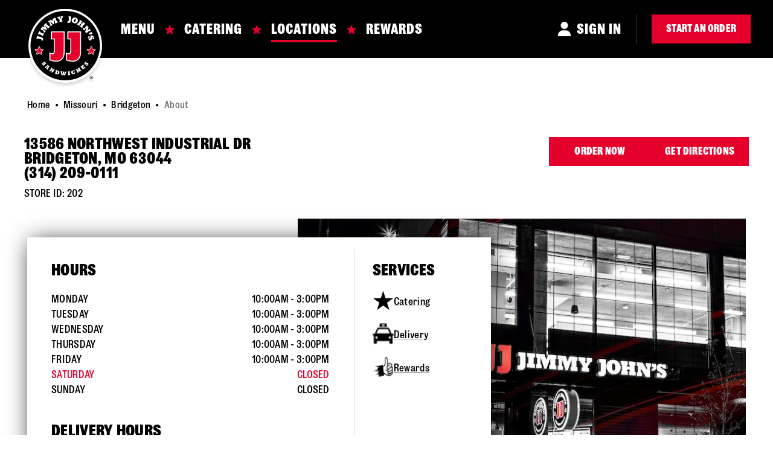

--- FILE ---
content_type: text/html;charset=UTF-8
request_url: https://locations.jimmyjohns.com/mo/bridgeton/sandwiches-202.html
body_size: 16416
content:
<!DOCTYPE html>
<html lang="en">
<head>
    <title>Sandwich Shop & Gourmet Subs in Bridgeton | Jimmy John's 202</title>

    <!-- Meta Tags -->
    <meta http-equiv="X-UA-Compatible" content="IE=Edge">
<meta name="description" content="With gourmet sub sandwiches made from ingredients that are always Freaky Fresh®, Jimmy John’s is the ultimate local sandwich shop for you. Order online today for delivery or pick up in-store from your local Jimmy John’s at 13586 Northwest Industrial Dr in Bridgeton, MO.">
<meta name="keywords" content="Bridgeton MO catering near me, Bridgeton MO food delivery near me, Bridgeton MO jimmy johns, Bridgeton MO lunch near me, Bridgeton MO sandwiches near me">
<meta http-equiv="Content-Type" content="text/html; charset=utf-8">
<meta http-equiv="content-language" content="en-us">
<meta name="viewport" content="width=device-width, initial-scale=1, user-scalable=no">
<meta name="language" content="English">
<meta name="robots" content="noodp, noydir">
<meta name="city" content="Bridgeton">
<meta name="state" content="MO, Missouri">
<meta name="zip" content="63044">
<meta name="address" content="13586 Northwest Industrial Dr, Bridgeton, MO, 63044">
    <!-- OG tags -->
    	<meta property="og:site_name" content="Jimmy Johns"/>
	<meta property="og:title" content="Sandwich Shop & Gourmet Subs in Bridgeton | Jimmy John's 202"/>
	<meta property="og:type" content="website"/> 
	<meta property="og:url" content="https://locations.jimmyjohns.com/mo/bridgeton/sandwiches-202.html"/>
	<meta property="og:image" content="https://www.jimmyjohns.com/images/common/jimmyjohns_logo.png"/>  
	<meta property="og:description" content="With gourmet sub sandwiches made from ingredients that are always Freaky Fresh®, Jimmy John’s is the ultimate local sandwich shop for you. Order online today for delivery or pick up in-store from your local Jimmy John’s at 13586 Northwest Industrial Dr in Bridgeton, MO."/>
	<meta property="og:street-address" content="13586 Northwest Industrial Dr"/>
	<meta property="og:locality" content="Bridgeton"/>
	<meta property="og:region" content="MO"/>
	<meta property="og:postal-code" content="63044"/>
	<meta property="og:country-name" content="US"/>
	<meta property="og:latitude" content="38.7755156"/>
	<meta property="og:longitude" content="-90.4453487"/>
	<meta property="og:phone_number" content="(314) 209-0111"/>

    <!-- Site Validations  -->
    <meta name="google-site-verification" content="Kv_s_g3OHa_NN_xn-O-ReqDjFjheBL7pnEEqtbfrUaU" />
<meta name="msvalidate.01" content="7BEED38FA742CFA11144DB8E79A6A133" />
    <!-- Canonical -->
    <link rel="canonical" href="https://locations.jimmyjohns.com/mo/bridgeton/sandwiches-202.html" />

    <!-- Javascript -->
    <script type="text/javascript">
    //<!--
    
    var RLS = {};
    var hours = {};

    //-->
</script>
    <!-- Dashboard head scripts -->
    
    <!-- Link Tags -->
    <link href="https://fonts.googleapis.com/css?family=Barlow+Condensed:400,500,700" media="screen" rel="stylesheet" type="text/css">
<link href="https://assets.locations.jimmyjohns.com/css/client-header.css?v=0664721622eebf0b07417bd03974df53" media="screen" rel="stylesheet" type="text/css">
<link href="https://assets.locations.jimmyjohns.com/css/client-footer.css?v=925e99a084b0e8914b3e0bcf625318ae" media="screen" rel="stylesheet" type="text/css">
<link href="https://assets.locations.jimmyjohns.com/min/styles.min.css?v=3eb10d0c191526c6a76a4b7918fdb33a" media="screen" rel="stylesheet" type="text/css">
<link href="https://assets.locations.jimmyjohns.com/css/slick.css" media="screen" rel="stylesheet" type="text/css">
<link href="https://assets.locations.jimmyjohns.com/images/favicon.svg" rel="icon">
            <link rel="preload" as="image" href="https://assets.locations.jimmyjohns.com/images/jj-location.jpg">
    
</head>
<body class="indy">
    <!-- Google Tag Manager -->
<script>(function(w,d,s,l,i){w[l]=w[l]||[];w[l].push({'gtm.start':
new Date().getTime(),event:'gtm.js'});var f=d.getElementsByTagName(s)[0],
j=d.createElement(s),dl=l!='dataLayer'?'&l='+l:'';j.async=true;j.src=
'https://www.googletagmanager.com/gtm.js?id='+i+dl;f.parentNode.insertBefore(j,f);
})(window,document,'script','dataLayer','GTM-53GXS98');</script>
<!-- End Google Tag Manager -->

<!-- Google Tag Manager (noscript) -->
<noscript><iframe src="https://www.googletagmanager.com/ns.html?id=GTM-53GXS98"
height="0" width="0" style="display:none;visibility:hidden"></iframe></noscript>
<!-- End Google Tag Manager (noscript) -->    <!-- Google Tag Manager (noscript) -->
<noscript><iframe src="https://www.googletagmanager.com/ns.html?id=GTM-53GXS98"
height="0" width="0" style="display:none;visibility:hidden"></iframe></noscript>
<!-- End Google Tag Manager (noscript) -->
    <!-- Locator Static Header --><header>
    <div class="navbar">
        <div class="navbar-content desktop-only">
            <div class="header-left">
                <div class="logo">
                    <a href="https://www.jimmyjohns.com/" class="logo-link" title="Homepage">
                        <img alt="Jimmy John's Gourmet Sandwiches Homepage" src="https://assets.locations.jimmyjohns.com/images/jj-logo.svg">
                    </a>
                </div>
                <div class="header-link-container header-link-left">
                    <a class="header-link header-text header-red-bg" href="https://www.jimmyjohns.com/menu">MENU</a>
                    <span aria-hidden="true" class="header-star-divider"><img alt="|" src="https://assets.locations.jimmyjohns.com/images/header-red-star.svg"></span>
                    <a class="header-link header-text header-red-bg" href="https://www.jimmyjohns.com/catering">
                        CATERING
                    </a>
                    <span aria-hidden="true" class="header-star-divider"><img alt="|" src="https://assets.locations.jimmyjohns.com/images/header-red-star.svg"></span>
                    <a class="locations-link header-link header-text header-red-bg" href="https://www.jimmyjohns.com/locations">
                        LOCATIONS
                    </a>
                    <span aria-hidden="true" class="header-star-divider"><img alt="|" src="https://assets.locations.jimmyjohns.com/images/header-red-star.svg"></span>
                    <a class="header-link header-text header-red-bg" href="https://www.jimmyjohns.com/rewards">
                        REWARDS
                    </a>
                </div>
            </div>

            <div class="header-right">
                <div class="login header-link-container header-link-right">
                    <img class="login-icon" src="https://assets.locations.jimmyjohns.com/images/log-in.svg" alt="Login Icon" title="Login Icon">
                    <a class="login-link header-text header-link" href="https://www.jimmyjohns.com/my-account/sign-in">
                        Sign In
                    </a>
                    <hr class="MuiDivider-root MuiDivider-middle MuiDivider-vertical MuiDivider-flexItem css-q5wanh" aria-hidden="true">
                    <div class="MuiBox-root css-3m04mz"><a class="MuiButtonBase-root MuiButton-root MuiButton-contained MuiButton-containedPrimary MuiButton-sizeMedium MuiButton-containedSizeMedium MuiButton-disableElevation MuiButton-root MuiButton-contained MuiButton-containedPrimary MuiButton-sizeMedium MuiButton-containedSizeMedium MuiButton-disableElevation css-1bak3t4" tabindex="0" href="https://www.jimmyjohns.com/locations">Start an Order</a>
                    </div>
                </div>
            </div>
        </div>  
        
        <div class="navbar-content mobile-only" data-audioeye-exclude="">
            <div class="header-left">
                <div class="header-link-container header-link-left">
                    <img class="js-hamburger-open" src="https://assets.locations.jimmyjohns.com/images/hamburger-menu.png" alt="open menu button" role="button">
                    <nav class="mobile-nav">
                        <img class="mobile-nav-overlay" src="https://assets.locations.jimmyjohns.com/images/jj-watermark.svg" alt="Jimmy John's watermark logo" aria-hidden="true">
                        <div class="js-mobile-nav-close">
                            <img src="https://assets.locations.jimmyjohns.com/images/close.png" alt="close menu button" role="button">
                        </div>
                        <div class="mobile-menu-flex">
                            <span aria-hidden="true" class="header-star-divider"><img alt="|" src="https://assets.locations.jimmyjohns.com/images/header-red-star.svg"></span>
                            <a class="header-link header-text header-red-bg" href="https://www.jimmyjohns.com/menu">MENU</a>
                        </div>
                        <div class="mobile-menu-flex">
                            <span aria-hidden="true" class="header-star-divider"><img alt="|" src="https://assets.locations.jimmyjohns.com/images/header-red-star.svg"></span>
                            <a class="header-link header-text header-red-bg" href="https://www.jimmyjohns.com/catering">
                                CATERING
                            </a>
                        </div>
                        <div class="mobile-menu-flex">
                            <span aria-hidden="true" class="header-star-divider"><img alt="|" src="https://assets.locations.jimmyjohns.com/images/header-red-star.svg"></span>
                            <a class="locations-link header-link header-text header-red-bg" href="https://www.jimmyjohns.com/locations">
                                LOCATIONS
                            </a>
                        </div>
                        <div class="mobile-menu-flex pb-40">
                            <span aria-hidden="true" class="header-star-divider"><img alt="|" src="https://assets.locations.jimmyjohns.com/images/header-red-star.svg"></span>
                            <a class="header-link header-text header-red-bg" href="https://www.jimmyjohns.com/rewards">
                                REWARDS
                            </a>
                        </div>
                        <div class="mobile-menu-flex login  header-link-container header-link-right">
                            <img class="login-icon" src="https://assets.locations.jimmyjohns.com/images/log-in.svg" alt="Login Icon" title="Login Icon">
                            <a class="login-link header-text header-link" href="https://www.jimmyjohns.com/my-account/sign-in">
                                SIGN IN </a>
                            <p class="pl-10 pr-10 MuiTypography-root MuiTypography-body1 css-181xvcb">or</p> 
                            <a class="login-link header-text header-link" href="https://online.jimmyjohns.com/my-account/create-an-account">
                                CREATE AN ACCOUNT</a>   
                        </div>
                    </nav>
                </div>
                <div class="logo">
                    <a href="https://www.jimmyjohns.com/" class="logo-link" title="Homepage">
                        <img alt="Jimmy John's Gourmet Sandwiches Homepage" src="https://resources.jimmyjohns.com/logos/jj_logo_2020.png">
                    </a>
                </div>
            </div>
            
            <div class="header-right">
                <div class="login  header-link-container header-link-right">
                    <img class="login-icon" src="https://assets.locations.jimmyjohns.com/images/log-in.svg" alt="Login Icon" title="Login Icon">
                    <a class="login-link header-text header-link" href="https://www.jimmyjohns.com/my-account/sign-in">
                        SIGN IN
                    </a>
                </div>
            </div>
        </div>
    </div>
</header>
    
    <div class="site-wrapper rio-container" id="main-container">
        <div class="main-wrapper">
            <div class="container-fluid indy-redesign " >
    <div class="breadcrumbs-wrap mb-40">
	<div class="breadcrumbs">
			
            <a class="breadcrumb ga-link" data-ga="Breadcrumb, Domain" href="https://www.jimmyjohns.com/" title="Jimmy John's">
                Home 
            </a>
            <span class="breadcrumb-separator">•</span>  
            <a class="breadcrumb ga-link" data-ga="Breadcrumb, Region" href="https://locations.jimmyjohns.com/mo/" title=" Missouri | Jimmy John's">Missouri </a> 
            <span class="breadcrumb-separator">•</span>  
            <a class="breadcrumb ga-link" data-ga="Breadcrumb, City" href="https://locations.jimmyjohns.com/mo/bridgeton/" title=" Bridgeton | Jimmy John's">Bridgeton </a> 
            <span class="breadcrumb-separator">•</span>  


                            <span class="breadcrumb-last">About</span>
            

        	</div>
</div>    <div class="position-wrap">
            <div class="col-maplist mobile-position-wrap">
        <div class="indy-location-card-wrap" id="section-location-information">
    <div class="map-list-wrap map-list-tall">
        <div class="map-list">
            <div class="indy-card-flex-wrap">
                <div class="map-list-item-inner relative">
                    <p class="address" tabindex="0" aria-label="This location is located at 13586 Northwest Industrial Dr , Bridgeton, MO 63044">
                        <span>13586 Northwest Industrial Dr </span><br>
                        <span>Bridgeton, MO 63044</span>
                    </p>
                                            <div class="map-list-links">
                            <a class="phone ga-link" tabindex="0" title="Call Store" alt="Call Store" data-ga="Indy, Phone - 202" aria-label="To call store dial: (314) 209-0111" href="tel: 314-209-0111">(314) 209-0111</a>
                        </div>
                                        <div class="store-id mt-10">STORE ID: 202</div>
                </div>
                <div class="indy-card-cta-wrap">
                    <div class="indy-card-bottom-btns">
                                                    <a class="map-list-button order-now-button ga-link" href="https://www.jimmyjohns.com/menu/" title="Order Now" data-ga="Indy, Order Now - 202" target="_blank">Order Now</a>
                                                <a class="map-list-button directions ga-link" tabindex="0" aria-label="Click to get directions to store" href="https://www.google.com/maps?hl=en&daddr=Jimmy John's+13586+Northwest+Industrial+Dr++Bridgeton+63044+Missouri" title="Directions" data-ga="Indy, Get Directions - 202" target="_blank" rel="noopener">Get Directions</a>
                    </div>        
                </div>
            </div>
        </div>
    </div>
</div>
        <div class="map-wrap">
    <div class="map">
        <div id="gmap">
            <img src="https://assets.locations.jimmyjohns.com/images/jj-location.jpg" alt="The Unwich" />
        </div>
    </div>
</div>	
    </div>
        <div class="hours-specialties-wrap">
            <div class="indy-hours-wrapper">
    <div class="location-hours-wrap hours-open">
                    <h2 class="location-hours-header">
                Hours 
            </h2>
                <div class="hours-wrapper" tabindex="0" aria-label="This store is open during the following times: Monday through Friday:Opens at 10 AMCloses at 3 PMSaturday through Sunday: Closed. ">
            <div class="hours">
            <div class="day-hour-row">
            <span class="daypart" data-daypart="Monday">
                Monday                                            </span> 
            <span class="time">
                                                            <span class="time-entry time-row">
                            <span class="time-open">10:00am</span> 
                            - 
                            <span class="time-close">3:00pm</span>  
                        </span>
                                                </span>
        </div>
            <div class="day-hour-row">
            <span class="daypart" data-daypart="Tuesday">
                Tuesday                                            </span> 
            <span class="time">
                                                            <span class="time-entry time-row">
                            <span class="time-open">10:00am</span> 
                            - 
                            <span class="time-close">3:00pm</span>  
                        </span>
                                                </span>
        </div>
            <div class="day-hour-row">
            <span class="daypart" data-daypart="Wednesday">
                Wednesday                                            </span> 
            <span class="time">
                                                            <span class="time-entry time-row">
                            <span class="time-open">10:00am</span> 
                            - 
                            <span class="time-close">3:00pm</span>  
                        </span>
                                                </span>
        </div>
            <div class="day-hour-row">
            <span class="daypart" data-daypart="Thursday">
                Thursday                                            </span> 
            <span class="time">
                                                            <span class="time-entry time-row">
                            <span class="time-open">10:00am</span> 
                            - 
                            <span class="time-close">3:00pm</span>  
                        </span>
                                                </span>
        </div>
            <div class="day-hour-row">
            <span class="daypart" data-daypart="Friday">
                Friday                                            </span> 
            <span class="time">
                                                            <span class="time-entry time-row">
                            <span class="time-open">10:00am</span> 
                            - 
                            <span class="time-close">3:00pm</span>  
                        </span>
                                                </span>
        </div>
            <div class="day-hour-row">
            <span class="daypart" data-daypart="Saturday">
                Saturday                                            </span> 
            <span class="time">
                                    <span>Closed</span>
                            </span>
        </div>
            <div class="day-hour-row">
            <span class="daypart" data-daypart="Sunday">
                Sunday                                            </span> 
            <span class="time">
                                    <span>Closed</span>
                            </span>
        </div>
    </div>
<script>
    if(typeof hours["149"] == 'undefined') hours["149"] = {};
    window.hours["149"]["primary"] = {"label":"Primary Hours","name":"primary","type":"0","days":{"Sunday":"closed","Monday":[{"open":"10:00","close":"15:00"}],"Tuesday":[{"open":"10:00","close":"15:00"}],"Wednesday":[{"open":"10:00","close":"15:00"}],"Thursday":[{"open":"10:00","close":"15:00"}],"Friday":[{"open":"10:00","close":"15:00"}],"Saturday":"closed"},"children":{"holiday_hours":{"label":"Holiday Hours","name":"holiday_hours","type":"1"}}};
    window.hours["149"]["timezone"] = "-6";
    window.hours["149"]["dst"] = "1";
</script>        </div>
    </div>

    <div>
                            <div class="drive-thru-container">
                                    <h2 class="location-hours-header">
                        Delivery Hours
                    </h2>
                                <div class="hours-wrapper" tabindex="0" aria-label="This store is open during the following times: Monday through Friday:Opens at 10 AMCloses at 3 PMSaturday through Sunday: Closed. ">
                    <div class="hours">
            <div class="day-hour-row">
            <span class="daypart" data-daypart="Monday">
                Monday                                            </span> 
            <span class="time">
                                                            <span class="time-entry time-row">
                            <span class="time-open">10:00am</span> 
                            - 
                            <span class="time-close">3:00pm</span>  
                        </span>
                                                </span>
        </div>
            <div class="day-hour-row">
            <span class="daypart" data-daypart="Tuesday">
                Tuesday                                            </span> 
            <span class="time">
                                                            <span class="time-entry time-row">
                            <span class="time-open">10:00am</span> 
                            - 
                            <span class="time-close">3:00pm</span>  
                        </span>
                                                </span>
        </div>
            <div class="day-hour-row">
            <span class="daypart" data-daypart="Wednesday">
                Wednesday                                            </span> 
            <span class="time">
                                                            <span class="time-entry time-row">
                            <span class="time-open">10:00am</span> 
                            - 
                            <span class="time-close">3:00pm</span>  
                        </span>
                                                </span>
        </div>
            <div class="day-hour-row">
            <span class="daypart" data-daypart="Thursday">
                Thursday                                            </span> 
            <span class="time">
                                                            <span class="time-entry time-row">
                            <span class="time-open">10:00am</span> 
                            - 
                            <span class="time-close">3:00pm</span>  
                        </span>
                                                </span>
        </div>
            <div class="day-hour-row">
            <span class="daypart" data-daypart="Friday">
                Friday                                            </span> 
            <span class="time">
                                                            <span class="time-entry time-row">
                            <span class="time-open">10:00am</span> 
                            - 
                            <span class="time-close">3:00pm</span>  
                        </span>
                                                </span>
        </div>
            <div class="day-hour-row">
            <span class="daypart" data-daypart="Saturday">
                Saturday                                            </span> 
            <span class="time">
                                    <span>Closed</span>
                            </span>
        </div>
            <div class="day-hour-row">
            <span class="daypart" data-daypart="Sunday">
                Sunday                                            </span> 
            <span class="time">
                                    <span>Closed</span>
                            </span>
        </div>
    </div>
<script>
    if(typeof hours["149"] == 'undefined') hours["149"] = {};
    window.hours["149"]["delivery"] = {"label":"Delivery","name":"delivery","type":null,"days":{"Sunday":"closed","Monday":[{"open":"10:00","close":"15:00"}],"Tuesday":[{"open":"10:00","close":"15:00"}],"Wednesday":[{"open":"10:00","close":"15:00"}],"Thursday":[{"open":"10:00","close":"15:00"}],"Friday":[{"open":"10:00","close":"15:00"}],"Saturday":"closed"},"children":{"delivery_holiday_hours":{"label":"Delivery Holiday Hours","name":"delivery_holiday_hours","type":"1"}}};
    window.hours["149"]["timezone"] = "-6";
    window.hours["149"]["dst"] = "1";
</script>                </div>  
            </div>
            </div>
</div>            <hr class="divider desktop-hide">
                 <div class="specialties">
        <h2>Services</h2>
        <ul>
                            <li>
                                            <a href="https://locations.jimmyjohns.com/mo/bridgeton/catering-202.html" title="More About Catering">
                                                    <img src="https://assets.locations.jimmyjohns.com/images/black-star.svg" alt="star icon" />
                                                                            Catering                                                </a>
                                    </li>
                            <li>
                                            <a href="https://locations.jimmyjohns.com/mo/bridgeton/delivery-202.html" title="More About Delivery">
                                                    <img src="https://assets.locations.jimmyjohns.com/images/delivery-icon.png" alt="Delivery icon" />
                                                                            Delivery                                                </a>
                                    </li>
                            <li>
                                            <a href="https://www.jimmyjohns.com/rewards?utm_source=Locator%20Pages&utm_medium=logo&utm_campaign=Rewards" title="More About Freaky Fast Rewards®">
                                                    <img src="https://assets.locations.jimmyjohns.com/images/rewards-icon.png" alt="Freaky Fast Rewards® icon" />
                                                                            Rewards                                                </a>
                                    </li>
                    </ul>
    </div>
        </div>
    </div>
    <div class="mt-40 desktop-show MuiDivider-root MuiDivider-fullWidth MuiDivider-withChildren css-8s7xks three-star-divider-div" role="separator" aria-hidden="true">
        <span class="MuiDivider-wrapper css-tufj1c three-star-divider-span">
            <div class="MuiBox-root css-r8zuvz three-star-divider-img-wrap">
                <div class="icon-size-xxsmall MuiBox-root css-x74f1x three-star-divider-img-div">
                    <img src="https://assets.locations.jimmyjohns.com/images/three-stars.svg" aria-hidden="true" alt="">
                </div>
                <div class="icon-size-xxsmall MuiBox-root css-x74f1x three-star-divider-img-div" >
                    <img src="https://assets.locations.jimmyjohns.com/images/three-stars.svg" aria-hidden="true" alt="">
                </div>
                <div class="icon-size-xxsmall MuiBox-root css-x74f1x three-star-divider-img-div">
                    <img src="https://assets.locations.jimmyjohns.com/images/three-stars.svg" aria-hidden="true" alt="">
                </div>
            </div>
        </span>
    </div>
    <hr class="divider desktop-hide mt-40">
    <div class="tab-container">
        <div class="tab"> 
            <button class="tablinks about-tab-button active">About</button>
            <button class="tablinks faq-tab-button">FAQ</button>
        </div>
        <div id="about-tab-content" class="tabcontent">
            <div class="section-seo-content mb-30">
    <a id="section-location-description-seo" role="application" class="aria-only" aria-label="You are at the information section for the page. Press tab to continue or press enter to skip to browse locations by state" href="#section-browse-by-state">Skip link</a>
    <div role="application" aria-labelledby="location-h1-tag" aria-describedby="location-description">
        <h1 class="mb-20" aria-label="Sandwich Delivery in Bridgeton for Lunch or Dinner" id="location-h1-tag">
            Sandwich Delivery in Bridgeton for Lunch or Dinner        </h1>
        <div class="location-description" id="location-description" aria-label="Description about this location">
            <p>Jimmy John’s has sandwiches near you in Bridgeton! Order online or with the Jimmy John’s app for quick and easy ordering. Always made with fresh-baked bread, hand-sliced meats and fresh veggies, we bring fresh sandwiches right to you, plus your favorite sides and drinks! Order online now from your local Jimmy John’s at 13586 Northwest Industrial Dr for sandwich pickup or delivery* today!
<small>*Delivery subject to availability; fees may apply.</small>
</p>        </div>
    </div>
</div>
        </div>
        <div id="faq-tab-content" class="tabcontent">
            <div class="location-description" id="location-description-faq" tabindex="0" aria-label="Frequently asked questions"><!-- Default FAQ -->
<h2>Jimmy John’s FAQ</h2>
<div itemscope itemprop="mainEntity" itemtype="https://schema.org/Question">
		<h3 itemprop="name" style="margin:0px;">Where is a Jimmy John’s location near me?</h3>
        <div itemscope itemprop="acceptedAnswer" itemtype="https://schema.org/Answer">
        <div itemprop="text"><p style="margin:0px;">Visit your local Jimmy John’s at 13586 Northwest Industrial Dr in Bridgeton.</p><br>
        </div>
        </div>
    </div>

    <div itemscope itemprop="mainEntity" itemtype="https://schema.org/Question">
		<h3 itemprop="name" style="margin:0px;">Does 13586 Northwest Industrial Dr Jimmy John’s offer delivery options?</h3>
        <div itemscope itemprop="acceptedAnswer" itemtype="https://schema.org/Answer">
        <div itemprop="text"><p style="margin:0px;">Yes, Jimmy John’s offers contactless delivery options to those within our delivery areas.</p><br>
        </div>
        </div>
    </div>

    <div itemscope itemprop="mainEntity" itemtype="https://schema.org/Question">
			<h3 itemprop="name" style="margin:0px;"> What rewards are available at Jimmy John’s?</h3>
        <div itemscope itemprop="acceptedAnswer" itemtype="https://schema.org/Answer">
	        <div itemprop="text"><p style="margin:0px;">Members of the Jimmy John’s Rewards™ loyalty program earn points for purchasing and can convert those points into the reward of their choosing. 
  <a href="https://www.jimmyjohns.com/rewards" target="_blank">Sign up for Jimmy John’s Rewards™</a> now to earn a free sandwich after your first order!</p><br>
        </div>
        </div>
    </div>

    <div itemscope itemprop="mainEntity" itemtype="https://schema.org/Question">
		<h3 itemprop="name" style="margin:0px;">How does Jimmy John’s Order Ahead option work?</h3>
        <div itemscope itemprop="acceptedAnswer" itemtype="https://schema.org/Answer">
        <div itemprop="text"><p style="margin:0px;">Place an order via the Jimmy John’s app or the Jimmy John’s website to order for delivery or pick up from your local Jimmy John’s.</p><br>
        </div>
        </div>
    </div>

    <div itemscope itemprop="mainEntity" itemtype="https://schema.org/Question">
			<h3 itemprop="name" style="margin:0px;"> How do I get a free sandwich from Jimmy John’s?</h3>
        <div itemscope itemprop="acceptedAnswer" itemtype="https://schema.org/Answer">
        <div itemprop="text"><p style="margin:0px;"> Earn a free sandwich after your first order with Jimmy John’s Rewards™.</p><br>
        </div>
        </div>
    </div>

    <div itemscope itemprop="mainEntity" itemtype="https://schema.org/Question">
		<h3 itemprop="name" style="margin:0px;">Does Jimmy John’s have a kid’s menu?</h3>
        <div itemscope itemprop="acceptedAnswer" itemtype="https://schema.org/Answer">
        <div itemprop="text"><p style="margin:0px;"> Jimmy John’s 
  <a href="https://www.jimmyjohns.com/menu/slims/" target="_blank">Plain Slims®</a> 
  and 
  <a href="https://www.jimmyjohns.com/menu/littlejohns/" target="_blank">Little Johns®</a> 
  are perfect sandwich options for kids.
</p><br>
        </div>
        </div>
    </div>

    <div itemscope itemprop="mainEntity" itemtype="https://schema.org/Question">
		<h3 itemprop="name" style="margin:0px;">What is Jimmy John's Unwich?</h3>
        <div itemscope itemprop="acceptedAnswer" itemtype="https://schema.org/Answer">
        <div itemprop="text"><p style="margin:0px;"> Order your favorite sandwich as an Unwich® and we’ll replace the bread with a tasty lettuce wrap.</p><br>
        </div>
        </div>
    </div>

        <div itemscope itemprop="mainEntity" itemtype="https://schema.org/Question">
		<h3 itemprop="name" style="margin:0px;">Does Jimmy John's at 13586 Northwest Industrial Dr in Bridgeton have an indoor seating area?</h3>
        <div itemscope itemprop="acceptedAnswer" itemtype="https://schema.org/Answer">
        <div itemprop="text"><p style="margin:0px;">Yes, your local Jimmy John’s does have an indoor seating area.</p><br>
        </div>
        </div>
    </div></div>
        </div>
    </div>
    
    <div class="mt-0 desktop-show MuiDivider-root MuiDivider-fullWidth MuiDivider-withChildren css-8s7xks three-star-divider-div" role="separator" aria-hidden="true">
        <span class="MuiDivider-wrapper css-tufj1c three-star-divider-span">
            <div class="MuiBox-root css-r8zuvz three-star-divider-img-wrap">
                <div class="icon-size-xxsmall MuiBox-root css-x74f1x three-star-divider-img-div">
                    <img src="https://assets.locations.jimmyjohns.com/images/three-stars.svg" aria-hidden="true" alt="">
                </div>
                <div class="icon-size-xxsmall MuiBox-root css-x74f1x three-star-divider-img-div" >
                    <img src="https://assets.locations.jimmyjohns.com/images/three-stars.svg" aria-hidden="true" alt="">
                </div>
                <div class="icon-size-xxsmall MuiBox-root css-x74f1x three-star-divider-img-div">
                    <img src="https://assets.locations.jimmyjohns.com/images/three-stars.svg" aria-hidden="true" alt="">
                </div>
            </div>
        </span>
    </div>
    <hr class="divider desktop-hide">
            <div class="carousel-menu-container">
        <div class="carousel-menu-copy">
            <h2 class="location-carousel-menu-title">Featured Products</h2>
            <p>These are some of our classic fan favorites!</p>
            <a href="https://www.jimmyjohns.com/menu" target="_blank">
                <button>View Full Menu</button>
            </a>
        </div>

        <div class="location-carousel-menu">
                            <div>
                    <a href="https://www.jimmyjohns.com/menu/originals/turkey-tom" target="_blank"><img src="https://assets.locations.jimmyjohns.com/images/01_turkey-tom.jpg" alt="Turkey Tom sandwich" >          
                    <div class="location-carousel-menu-name">#4 Turkey Tom<sup>®</sup></div></a>
                </div>           
                            <div>
                    <a href="https://www.jimmyjohns.com/menu/favorites/italian-night-club" target="_blank"><img src="https://assets.locations.jimmyjohns.com/images/02_italian-night-club.jpg" alt="Italian Night Club sandwich" >          
                    <div class="location-carousel-menu-name">#9 Italian Night Club<sup>®</sup></div></a>
                </div>           
                            <div>
                    <a href="https://www.jimmyjohns.com/menu/favorites/beach-club" target="_blank"><img src="https://assets.locations.jimmyjohns.com/images/03_beach-club.jpg" alt="Beach Club sandwich" >          
                    <div class="location-carousel-menu-name">#12 Beach Club<sup>®</sup></div></a>
                </div>           
                            <div>
                    <a href="https://www.jimmyjohns.com/menu/originals/vito" target="_blank"><img src="https://assets.locations.jimmyjohns.com/images/04_vito.jpg" alt="Vito sandwich" >          
                    <div class="location-carousel-menu-name">#5 Vito<sup>®</sup></div></a>
                </div>           
                            <div>
                    <a href="https://www.jimmyjohns.com/menu/favorites/country-club" target="_blank"><img src="https://assets.locations.jimmyjohns.com/images/05_country-club.jpg" alt="Country Club sandwich" >          
                    <div class="location-carousel-menu-name">#11 Country Club<sup>®</sup></div></a>
                </div>           
                            <div>
                    <a href="https://www.jimmyjohns.com/menu/favorites/club-lulu" target="_blank"><img src="https://assets.locations.jimmyjohns.com/images/06_club-lulu.jpg" alt="Club Lulu sandwich" >          
                    <div class="location-carousel-menu-name">#16 Club Lulu<sup>®</sup></div></a>
                </div>           
                    </div>
        
    </div>

    <div class="desktop-show MuiDivider-root MuiDivider-fullWidth MuiDivider-withChildren css-8s7xks three-star-divider-div" role="separator" aria-hidden="true">
        <span class="MuiDivider-wrapper css-tufj1c three-star-divider-span">
            <div class="MuiBox-root css-r8zuvz three-star-divider-img-wrap">
                <div class="icon-size-xxsmall MuiBox-root css-x74f1x three-star-divider-img-div">
                    <img src="https://assets.locations.jimmyjohns.com/images/three-stars.svg" aria-hidden="true" alt="">
                </div>
                <div class="icon-size-xxsmall MuiBox-root css-x74f1x three-star-divider-img-div" >
                    <img src="https://assets.locations.jimmyjohns.com/images/three-stars.svg" aria-hidden="true" alt="">
                </div>
                <div class="icon-size-xxsmall MuiBox-root css-x74f1x three-star-divider-img-div">
                    <img src="https://assets.locations.jimmyjohns.com/images/three-stars.svg" aria-hidden="true" alt="">
                </div>
            </div>
        </span>
    </div>
    <hr class="divider desktop-hide">
                    <div class="promo-wrap-2">
            <div class="promo-img-block">
                <img src="https://assets.locations.jimmyjohns.com/images/jj-hiring.png" alt="Rockstars Wanted"/>
            </div>
                            <div class="promo-text-block">
                        <h2 class="mt-0">We're hiring!</h2>
                        <p>Join our team and become a sandwich master! Now hiring for bike delivery, sandwich makers and managers. Competitive pay and flexible hours available. Visit your Jimmy John's in Bridgeton or click the link to apply today.</p>
                                            <a href="https://careers.jimmyjohns.com/us/en?utm_source=Location%20Pages&utm_medium=Owned&utm_campaign=Evergreen"><button>Apply now</button></a>
                                    </div>
                    </div>
        <div class="desktop-show MuiDivider-root MuiDivider-fullWidth MuiDivider-withChildren css-8s7xks three-star-divider-div" role="separator" aria-hidden="true">
            <span class="MuiDivider-wrapper css-tufj1c three-star-divider-span">
                <div class="MuiBox-root css-r8zuvz three-star-divider-img-wrap">
                    <div class="icon-size-xxsmall MuiBox-root css-x74f1x three-star-divider-img-div">
                        <img src="https://assets.locations.jimmyjohns.com/images/three-stars.svg" aria-hidden="true" alt="">
                    </div>
                    <div class="icon-size-xxsmall MuiBox-root css-x74f1x three-star-divider-img-div" >
                        <img src="https://assets.locations.jimmyjohns.com/images/three-stars.svg" aria-hidden="true" alt="">
                    </div>
                    <div class="icon-size-xxsmall MuiBox-root css-x74f1x three-star-divider-img-div">
                        <img src="https://assets.locations.jimmyjohns.com/images/three-stars.svg" aria-hidden="true" alt="">
                    </div>
                </div>
            </span>
        </div>
        <hr class="divider desktop-hide">
    



      <div class="stores-nearby-container">
    <h3 class="mt-30" tabindex="0" id="find-locations" aria-label="Find Other Locations Nearby">
        <span class="seo-header">Other Locations</span>
    </h3>

    <div id="desktop-indy-search-form-container" class="search-container-indy indy-show">
        
    </div>

                <div class="nearby-container">
                <div>
                    <div class="map-list-wrap map-list-tall">
    <div class="loading">
        <div class="spinner">
          <div class="bounce1"></div>
          <div class="bounce2"></div>
          <div class="bounce3"></div>
        </div>
    </div>
    <div class="map-list">
        <div class="map-list-item-wrap" data-fid="1399" data-particles="Catering,Delivery,Drive-thru,Freaky Fast Rewards®" data-lid="2135" data-specialties="Catering,Delivery,Drive-thru,Freaky Fast Rewards®" id="lid2135">
    <div class="map-list-item">
           
        <div class="map-list-item-inner">
            <div class="map-list-store-loc-wrap">
                <div class="address" tabindex="0" aria-label="This location is located at 11905 St. Charles Rock Rd , Bridgeton, MO 63044">
                    <div class="street-address-wrap pr-5"> 
                        <div class="address-1 pr-5">11905 St. Charles Rock Rd</div>
                        <div class="address-2"></div>
                    </div>
                    <div>Bridgeton, MO 63044</div>
                </div>
                <div class="map-list-phone-link" data-hide-empty="(314) 770-9991">
                    <a class="phone ga-link" title="Call Store" alt="Call Store" href="tel:314-770-9991" tabindex="0" data-ga="Maplist, Phone - 1399">(314) 770-9991</a>
                </div>
            </div>
            <a class="map-list-button order-now-button ga-link" href="https://www.jimmyjohns.com/menu/" title="Order Now" data-ga="Maplist, Order Now - 202" target="_blank">Order Now</a>  
        </div>

        <div class="map-list-links list-links">
            <a class="store-info-link" href="https://locations.jimmyjohns.com/mo/bridgeton/sandwiches-1399.html" title=" #1399" class="ga-link" data-ga="Maplist, Location Link - 1399">Store Info</a>
            <div class="status-header-container">
                <div class="hours-status status-primary-2135 mb-10" tabindex="0" aria-label="Opening Hours for this store"></div>
                <div class="location-custom-message"></div>           
            </div>

            <div class="amenities-maplist" data-hide-empty="Catering,Delivery,Drive-thru,Freaky Fast Rewards®"><ul><li class="ml-8" data-amenity=Catering"><a href = "https://locations.jimmyjohns.com/mo/bridgeton/catering-1399.html"><img src = "https://assets.locations.jimmyjohns.com/images/black-star.svg">Catering</a></li><li class="ml-8" data-amenity=Delivery"><a href = "https://locations.jimmyjohns.com/mo/bridgeton/delivery-1399.html"><img src = "https://assets.locations.jimmyjohns.com/images/delivery-icon.png">Delivery</a></li><li class="ml-8" data-amenity=Drive-thru"><img src = "https://assets.locations.jimmyjohns.com/images/drive-thru-icon.png">Drive-Thru</li><li class="ml-8" data-amenity=Freaky Fast Rewards®"><a href = "https://www.jimmyjohns.com/rewards?utm_source=Locator%20Pages&utm_medium=logo&utm_campaign=Rewards"><img src = "https://assets.locations.jimmyjohns.com/images/rewards-icon.png">Rewards</a></li></ul></div>

        </div>

    </div>
</div>
<script>if(typeof hours[2135] == 'undefined') hours[2135] = {};hours[2135].primary = {"label":"Primary Hours","name":"primary","type":"0","days":{"Sunday":[{"open":"11:00","close":"21:00"}],"Monday":[{"open":"11:00","close":"21:00"}],"Tuesday":[{"open":"11:00","close":"21:00"}],"Wednesday":[{"open":"11:00","close":"21:00"}],"Thursday":[{"open":"11:00","close":"21:00"}],"Friday":[{"open":"11:00","close":"21:00"}],"Saturday":[{"open":"11:00","close":"21:00"}]},"children":{"holiday_hours":{"label":"Holiday Hours","name":"holiday_hours","type":"1"}},"timezone":"-6","dst":"1"};hours[2135].timezone = '';hours[2135].dst = '';</script><div class="map-list-item-wrap" data-fid="1898" data-particles="Catering,Delivery,Drive-thru,Freaky Fast Rewards®" data-lid="2991" data-specialties="Catering,Delivery,Drive-thru,Freaky Fast Rewards®" id="lid2991">
    <div class="map-list-item">
           
        <div class="map-list-item-inner">
            <div class="map-list-store-loc-wrap">
                <div class="address" tabindex="0" aria-label="This location is located at 100 N Kingshighway St , St. Charles, MO 63301">
                    <div class="street-address-wrap pr-5"> 
                        <div class="address-1 pr-5">100 N Kingshighway St</div>
                        <div class="address-2"></div>
                    </div>
                    <div>St. Charles, MO 63301</div>
                </div>
                <div class="map-list-phone-link" data-hide-empty="(636) 724-0600">
                    <a class="phone ga-link" title="Call Store" alt="Call Store" href="tel:636-724-0600" tabindex="0" data-ga="Maplist, Phone - 1898">(636) 724-0600</a>
                </div>
            </div>
            <a class="map-list-button order-now-button ga-link" href="https://www.jimmyjohns.com/menu/" title="Order Now" data-ga="Maplist, Order Now - 202" target="_blank">Order Now</a>  
        </div>

        <div class="map-list-links list-links">
            <a class="store-info-link" href="https://locations.jimmyjohns.com/mo/st-charles/sandwiches-1898.html" title=" #1898" class="ga-link" data-ga="Maplist, Location Link - 1898">Store Info</a>
            <div class="status-header-container">
                <div class="hours-status status-primary-2991 mb-10" tabindex="0" aria-label="Opening Hours for this store"></div>
                <div class="location-custom-message"></div>           
            </div>

            <div class="amenities-maplist" data-hide-empty="Catering,Delivery,Drive-thru,Freaky Fast Rewards®"><ul><li class="ml-8" data-amenity=Catering"><a href = "https://locations.jimmyjohns.com/mo/st-charles/catering-1898.html"><img src = "https://assets.locations.jimmyjohns.com/images/black-star.svg">Catering</a></li><li class="ml-8" data-amenity=Delivery"><a href = "https://locations.jimmyjohns.com/mo/st-charles/delivery-1898.html"><img src = "https://assets.locations.jimmyjohns.com/images/delivery-icon.png">Delivery</a></li><li class="ml-8" data-amenity=Drive-thru"><img src = "https://assets.locations.jimmyjohns.com/images/drive-thru-icon.png">Drive-Thru</li><li class="ml-8" data-amenity=Freaky Fast Rewards®"><a href = "https://www.jimmyjohns.com/rewards?utm_source=Locator%20Pages&utm_medium=logo&utm_campaign=Rewards"><img src = "https://assets.locations.jimmyjohns.com/images/rewards-icon.png">Rewards</a></li></ul></div>

        </div>

    </div>
</div>
<script>if(typeof hours[2991] == 'undefined') hours[2991] = {};hours[2991].primary = {"label":"Primary Hours","name":"primary","type":"0","days":{"Sunday":[{"open":"11:00","close":"22:00"}],"Monday":[{"open":"11:00","close":"22:00"}],"Tuesday":[{"open":"11:00","close":"22:00"}],"Wednesday":[{"open":"11:00","close":"22:00"}],"Thursday":[{"open":"11:00","close":"22:00"}],"Friday":[{"open":"11:00","close":"22:00"}],"Saturday":[{"open":"11:00","close":"22:00"}]},"children":{"holiday_hours":{"label":"Holiday Hours","name":"holiday_hours","type":"1"}},"timezone":"-6","dst":"1"};hours[2991].timezone = '';hours[2991].dst = '';</script><div class="map-list-item-wrap" data-fid="2801" data-particles="Catering,Delivery,Drive-thru,Freaky Fast Rewards®" data-lid="4339" data-specialties="Catering,Delivery,Drive-thru,Freaky Fast Rewards®" id="lid4339">
    <div class="map-list-item">
           
        <div class="map-list-item-inner">
            <div class="map-list-store-loc-wrap">
                <div class="address" tabindex="0" aria-label="This location is located at 1696 Country Club Plaza Dr , St. Charles, MO 63303">
                    <div class="street-address-wrap pr-5"> 
                        <div class="address-1 pr-5">1696 Country Club Plaza Dr</div>
                        <div class="address-2"></div>
                    </div>
                    <div>St. Charles, MO 63303</div>
                </div>
                <div class="map-list-phone-link" data-hide-empty="(636) 724-0500">
                    <a class="phone ga-link" title="Call Store" alt="Call Store" href="tel:636-724-0500" tabindex="0" data-ga="Maplist, Phone - 2801">(636) 724-0500</a>
                </div>
            </div>
            <a class="map-list-button order-now-button ga-link" href="https://www.jimmyjohns.com/menu/" title="Order Now" data-ga="Maplist, Order Now - 202" target="_blank">Order Now</a>  
        </div>

        <div class="map-list-links list-links">
            <a class="store-info-link" href="https://locations.jimmyjohns.com/mo/st-charles/sandwiches-2801.html" title=" #2801" class="ga-link" data-ga="Maplist, Location Link - 2801">Store Info</a>
            <div class="status-header-container">
                <div class="hours-status status-primary-4339 mb-10" tabindex="0" aria-label="Opening Hours for this store"></div>
                <div class="location-custom-message"></div>           
            </div>

            <div class="amenities-maplist" data-hide-empty="Catering,Delivery,Drive-thru,Freaky Fast Rewards®"><ul><li class="ml-8" data-amenity=Catering"><a href = "https://locations.jimmyjohns.com/mo/st-charles/catering-2801.html"><img src = "https://assets.locations.jimmyjohns.com/images/black-star.svg">Catering</a></li><li class="ml-8" data-amenity=Delivery"><a href = "https://locations.jimmyjohns.com/mo/st-charles/delivery-2801.html"><img src = "https://assets.locations.jimmyjohns.com/images/delivery-icon.png">Delivery</a></li><li class="ml-8" data-amenity=Drive-thru"><img src = "https://assets.locations.jimmyjohns.com/images/drive-thru-icon.png">Drive-Thru</li><li class="ml-8" data-amenity=Freaky Fast Rewards®"><a href = "https://www.jimmyjohns.com/rewards?utm_source=Locator%20Pages&utm_medium=logo&utm_campaign=Rewards"><img src = "https://assets.locations.jimmyjohns.com/images/rewards-icon.png">Rewards</a></li></ul></div>

        </div>

    </div>
</div>
<script>if(typeof hours[4339] == 'undefined') hours[4339] = {};hours[4339].primary = {"label":"Primary Hours","name":"primary","type":"0","days":{"Sunday":[{"open":"10:00","close":"21:00"}],"Monday":[{"open":"10:00","close":"21:00"}],"Tuesday":[{"open":"10:00","close":"21:00"}],"Wednesday":[{"open":"10:00","close":"21:00"}],"Thursday":[{"open":"10:00","close":"21:00"}],"Friday":[{"open":"10:00","close":"21:00"}],"Saturday":[{"open":"10:00","close":"21:00"}]},"children":{"holiday_hours":{"label":"Holiday Hours","name":"holiday_hours","type":"1"}},"timezone":"-6","dst":"1"};hours[4339].timezone = '';hours[4339].dst = '';</script>    </div>
    <div class="no-results">
        There are no locations in your search area. Please try a different search area.
    </div>
</div>                </div>    
            </div>
           
</div>
</div>        
            <a id="section-footer" role="application" class="aria-only" aria-label="You are at the footer section of the page">Skip link</a>
        </div>
    </div>

    <footer class="">
    <div class="footer-desktop-show footer-flex-wrapper">
        <img class="footer-logo" alt="jimmy johns logo" src="https://assets.locations.jimmyjohns.com/images/jj-white-logo.svg" aria-hidden="true">
        <div class="menu-button-wrap">
            <div class="footer-menu">
                <div class="menu-group">
                    <span class="">Our Menu
                    </span>
                    <ul class="">
                        <li class="">
                            <a class="" target="_blank" href="https://www.jimmyjohns.com/documents/print-menu">Print Menu
                                (PDF)
                            </a>
                        </li>
                        <li class="">
                            <a class="" target="_blank" href="https://www.jimmyjohns.com/documents/print-catering-menu">Print Catering Menu
                                (PDF)
                            </a>
                        </li>
                        <li class="">
                            <a class="" target="_blank" href="https://www.jimmyjohns.com/documents/allergen-info">Allergen
                                Info (PDF)
                            </a>
                        </li>
                        <li class="">
                            <a class="" target="_blank" href="https://www.jimmyjohns.com/documents/nutrition-info">Nutrition
                                Guide (PDF)
                            </a>
                        </li>
                    </ul>
                </div>
                <div class="menu-group">
                    <span class="">About Us
                    </span>
                    <ul class="">
                        <li class="">
                            <a class="" href="https://www.jimmyjohns.com/our-food">Our Food
                            </a>
                        </li>
                        <li class="">
                            <a class="" href="https://www.jimmyjohns.com/company-history">History
                            </a>
                        </li>
                        <li class="">
                            <a class="" href="https://www.jimmyjohns.com/faq">FAQs
                            </a>
                        </li>
                        <li class="">
                            <a class="" target="_blank" href="https://www.jimmyjohnsfranchising.com/">Franchising
                            </a>
                        </li>
                        <li class="">
                            <a class="" target="_blank" href="https://careers.jimmyjohns.com/">Careers
                            </a>
                        </li>
                        <li class="">
                            <a class="" href="https://www.jimmyjohns.com/jimmyjohnsfoundation">Foundation
                            </a>
                        </li>
                        <li class="">
                            <a class="" href="https://www.jimmyjohns.com/contact-us/feedback">Feedback
                            </a>
                        </li>
                    </ul>
                </div>
                <div class="menu-group">
                    <span class="">More JJ's
                    </span>
                    <ul class="">
                        <li class="">
                            <a class="" href="https://www.jimmyjohns.com/promos">Promos
                            </a>
                        </li>
                        <li class="">
                            <a class="" target="_blank" href="https://www.jimmyjohns.com/gift-cards">Gift
                                Cards
                            </a>
                        </li>
                        <li class="">
                            <a class="" target="_blank" href="https://store.jimmyjohns.com/">JJ Swag
                            </a>
                        </li>
                    </ul>
                </div>
            </div>
            <div class="footer-desktop-show app-buttons">
                <a href="https://apps.apple.com/us/app/jimmy-johns-in-app-ordering/id409366411" target="_blank" rel="noreferrer" class="imagelink" title="Download the app on Apple App Store">
                    <img src="https://assets.locations.jimmyjohns.com/images/apple-app-icon.svg" alt="Download the app on Apple App Store">
                </a>
                <a href="https://play.google.com/store/apps/details?id=com.jimmyjohns" target="_blank" rel="noreferrer" class="imagelink" title="Download the app on Google Play">
                    <img src="https://assets.locations.jimmyjohns.com/images/google-app-icon.svg" alt="Download the app on Google Play">
                </a>
            </div>
        </div>
    </div>
    <div class="footer-show-mobile mobile-menu-button-wrap">
        <div class="">
            <div class="menu-group-mobile">
                <div class="footer-dropdown" tabindex="0" role="button" aria-expanded="false" aria-controls="Our Menu-content" id="Our Menu-summary">
                    <div class="footer-accordion-heading">
                        <div class="">
                            <span class="">Our Menu
                            </span>
                        </div>
                        <div class="">
                            <img src="https://assets.locations.jimmyjohns.com/images/dropdown-arrow.svg" alt="accordion dropdown icon" aria-hidden="true" focusable="false" />
                        </div>
                    </div>
                    <ul class="footer-dropdown-content">
                        <li class="">
                            <a class="" target="_blank" href="https://www.jimmyjohns.com/documents/print-menu">Print Menu
                                (PDF)
                            </a>
                        </li>
                        <li class="">
                            <a class="" target="_blank" href="https://www.jimmyjohns.com/documents/print-catering-menu">Print Catering Menu
                                (PDF)
                            </a>
                        </li>
                        <li class="">
                            <a class="" target="_blank" href="https://www.jimmyjohns.com/documents/allergen-info">Allergen
                                Info (PDF)
                            </a>
                        </li>
                        <li class="">
                            <a class="" target="_blank" href="https://www.jimmyjohns.com/documents/nutrition-info">Nutrition
                                Guide (PDF)
                            </a>
                        </li>
                    </ul>
                </div>
            </div>
            <div class="menu-group-mobile">
                <div class="footer-dropdown" tabindex="0" role="button" aria-expanded="false" aria-controls="About Us-content" id="About Us-summary">
                    <div class="footer-accordion-heading">
                        <div class="">
                            <span class="">About Us
                            </span>
                        </div>
                        <div class="">
                            <img src="https://assets.locations.jimmyjohns.com/images/dropdown-arrow.svg" alt="accordion dropdown icon" aria-hidden="true" focusable="false" />
                        </div>
                    </div>
                    <ul class="footer-dropdown-content">
                        <li class="">
                            <a class="" href="https://www.jimmyjohns.com/our-food">Our Food
                            </a>
                        </li>
                        <li class="">
                            <a class="" href="https://www.jimmyjohns.com/company-history">History
                            </a>
                        </li>
                        <li class="">
                            <a class="" href="https://www.jimmyjohns.com/faq">FAQs
                            </a>
                        </li>
                        <li class="">
                            <a class="" target="_blank" href="https://www.jimmyjohnsfranchising.com/">Franchising
                            </a>
                        </li>
                        <li class="">
                            <a class="" target="_blank" href="https://careers.jimmyjohns.com/">Careers
                            </a>
                        </li>
                        <li class="">
                            <a class="" href="https://www.jimmyjohns.com/jimmyjohnsfoundation">Foundation
                            </a>
                        </li>
                        <li class="">
                            <a class="" href="https://www.jimmyjohns.com/contact-us/feedback">Feedback
                            </a>
                        </li>
                    </ul>
                </div>
            </div>
            <div class="menu-group-mobile">
                <div class="footer-dropdown" tabindex="0" role="button" aria-expanded="false" aria-controls="More JJ's-content" id="More JJ's-summary">
                    <div class="footer-accordion-heading">
                        <div class="">
                            <span class="">More JJ's
                            </span>
                        </div>
                        <div class="">
                            <img src="https://assets.locations.jimmyjohns.com/images/dropdown-arrow.svg" alt="accordion dropdown icon" aria-hidden="true" focusable="false" />
                        </div>
                    </div>
                    <ul class="footer-dropdown-content">
                        <li class="">
                            <a class="" href="https://www.jimmyjohns.com/promos">Promos
                            </a>
                        </li>
                        <li class="">
                            <a class="" target="_blank" href="https://www.jimmyjohns.com/gift-cards">Gift
                                Cards
                            </a>
                        </li>
                        <li class="">
                            <a class="" target="_blank" href="https://store.jimmyjohns.com/">JJ Swag
                            </a>
                        </li>
                    </ul>
                </div>
            </div>
        </div>
        <div class="footer-show-mobile app-buttons">
            <a href="https://apps.apple.com/us/app/jimmy-johns-in-app-ordering/id409366411" target="_blank" rel="noreferrer" class="imagelink" title="Download the app on Apple App Store">
                <img src="https://assets.locations.jimmyjohns.com/images/apple-app-icon.svg" alt="Download the app on Apple App Store">
            </a>
            <a href="https://play.google.com/store/apps/details?id=com.jimmyjohns" target="_blank" rel="noreferrer" class="imagelink" title="Download the app on Google Play">
                <img src="https://assets.locations.jimmyjohns.com/images/google-app-icon.svg" alt="Download the app on Google Play">
            </a>
        </div>
    </div>
    <hr class="" aria-hidden="true">
    <div class="footer-bottom">
        <div class="">
            <div class="bottom-list-wrap">
                <ul class="">
                    <li class="">
                        <a class="MuiTypography-root MuiTypography-bodySmall MuiLink-root MuiLink-underlineHover css-17q873q" href="https://www.jimmyjohns.com/terms-and-conditions">Terms &amp; Conditions
                        </a>
                    </li>
                </ul>
                <ul class="">
                    <li class="">
                        <a class="" href="https://www.jimmyjohns.com/ad-cookie-policy">Ad &amp; Cookie Policy
                        </a>
                    </li>
                </ul>
                <ul class="">
                    <li class="">
                        <a class="" href="https://www.jimmyjohns.com/privacy-policy">Privacy Policy
                        </a>
                    </li>
                </ul>
                <ul class="">
                    <li class="">
                        <a class="" rel="noreferrer" href="https://bigidprivacy.cloud/consumer/#/EnSBtJyXmT/Form-NJkZtUEqYjcmwwr" target="_blank">Your Privacy Choices <img src="data:image/svg+xml,%3csvg%20width='26'%20height='12'%20viewBox='0%200%2026%2012'%20fill='none'%20xmlns='http://www.w3.org/2000/svg'%3e%3cpath%20fill-rule='evenodd'%20clip-rule='evenodd'%20d='M6.01754%200H19.0842C22.3509%200%2025.1018%202.65714%2025.1018%206C25.1018%209.34286%2022.4368%2012%2019.0842%2012H6.01754C2.66491%2012%200%209.34286%200%206C0%202.65714%202.66491%200%206.01754%200ZM6.01754%201.02857C3.26667%201.02857%201.03158%203.25714%201.03158%206C1.03158%208.74286%203.26667%2010.9714%206.01754%2010.9714H11.8632L14.5281%201.02857H6.01754ZM20.8037%204.1143C20.9756%203.94288%2020.9756%203.60002%2020.8037%203.42859C20.6317%203.25716%2020.2879%203.25716%2020.116%203.42859L18.2247%205.3143L16.3335%203.42859C16.1616%203.25716%2015.8177%203.25716%2015.6458%203.42859C15.4739%203.60002%2015.4739%203.94288%2015.6458%204.1143L17.537%206.00002L15.7317%207.88573C15.5598%208.05716%2015.5598%208.40002%2015.7317%208.57145C15.9037%208.74288%2016.2475%208.74288%2016.4195%208.57145L18.3107%206.68573L20.2019%208.57145C20.3739%208.74288%2020.7177%208.74288%2020.8896%208.57145C21.0616%208.40002%2021.0616%208.05716%2020.8896%207.88573L18.9984%206.00002L20.8037%204.1143Z'%20fill='white'/%3e%3cpath%20d='M10.5738%203.51431C10.7457%203.68574%2010.8317%204.0286%2010.6598%204.20003L7.04926%208.40003C6.96329%208.48574%206.87733%208.57146%206.79136%208.57146C6.61943%208.65717%206.36154%208.65717%206.18961%208.48574L4.29838%206.60003C4.12645%206.4286%204.12645%206.08574%204.29838%205.91431C4.47031%205.74289%204.81417%205.74289%204.9861%205.91431L6.53347%207.37146L9.80014%203.51431C9.97206%203.34289%2010.3159%203.34289%2010.5738%203.51431Z'%20fill='white'/%3e%3c/svg%3e" alt="California Consumer Privacy Act (CCPA) Opt-Out Icon"></a>
                    </li>
                </ul>
                <ul class="">
                    <li class="">
                        <a class="" href="https://www.jimmyjohns.com/accessibility">Accessibility Statement
                        </a>
                    </li>
                </ul>
                <ul class="">
                    <li class="">
                        <a class="" href="https://www.jimmyjohns.com/california-transparency-in-supply-chain-act">CA Supply Chains Act
                        </a>
                    </li>
                </ul>
                <ul class="">
                    <li class="">
                        <a class="" target="_blank" href="https://locations.jimmyjohns.com/">All JJ’s Locations
                        </a>
                    </li>
                </ul>
                <ul class="">
                    <li class="">
                        <a class="" target="_blank" href="https://www.jimmyjohns.com/consumer-health-data">Consumer Health Data
                        </a>
                    </li>
                </ul>
                <ul class="">
                    <li class="">
                        <a class="" href="https://www.jimmyjohns.com/sitemap">Sitemap
                        </a>
                    </li>
                </ul>
            </div>
            <p class="footer-copyright">TM &amp; ©
                2025 Jimmy John's Franchisor
                SPV, LLC All Rights Reserved.
            </p>
        </div>
        <div class="social-icons">
            <a aria-label="Twitter" href="https://twitter.com/jimmyjohns" target="_blank" rel="noreferrer" title="Twitter">
                <img src="https://assets.locations.jimmyjohns.com/images/twitter-icon.svg" alt="Twitter icon">
            </a>
            <a aria-label="Facebook" href="https://www.facebook.com/jimmyjohns/" target="_blank" rel="noreferrer" title="Facebook">
                <img src="https://assets.locations.jimmyjohns.com/images/facebook-icon.svg" alt="Facebook icon">
            </a>
            <a aria-label="Instagram" href="https://www.instagram.com/jimmyjohns/" target="_blank" rel="noreferrer" title="Instagram">
                <img src="https://assets.locations.jimmyjohns.com/images/instagram-icon.svg" alt="Instagram icon">
            </a>
            <a aria-label="YouTube" href="https://www.youtube.com/user/jimmyjohns" target="_blank" rel="noreferrer" title="YouTube">
                <img src="https://assets.locations.jimmyjohns.com/images/youtube-icon.svg" alt="YouTube icon">
            </a>
        </div>
    </div>
</footer>
    <!-- Schema.org -->
    <!-- Desktop schema markup -->
<script type="application/ld+json">
[
   {
        "@context": "http://schema.org",
        "@type": "Restaurant",
        "name": "Sandwich Delivery in Bridgeton for Lunch or Dinner",
        "url": "https://locations.jimmyjohns.com/mo/bridgeton/sandwiches-202.html",
        "hasMap": "https://www.google.com/maps/place/13586+Northwest+Industrial+Dr%2C+Bridgeton%2C+MO+63044",
        "geo": {
            "@type": "GeoCoordinates",
            "latitude": "38.7755156",
            "longitude": "-90.4453487"
        },
        "logo": "https://www.jimmyjohns.com/images/common/jimmyjohns_logo.png",
        "image": "https://www.jimmyjohns.com/images/common/jimmyjohns_logo.png",
        "openingHours": "Su closed Mo 10:00 - 15:00 Tu 10:00 - 15:00 We 10:00 - 15:00 Th 10:00 - 15:00 Fr 10:00 - 15:00 Sa closed ",
        "address":
        {
            "@type": "PostalAddress",
            "telephone": "(314) 209-0111",
            "streetAddress": "13586 Northwest Industrial Dr ",
            "addressLocality": "Bridgeton",
            "addressRegion": "MO",
            "postalCode": "63044"
        },
        "additionalType": ["https://en.wikipedia.org/wiki/Jimmy_John%27s","https://en.wikipedia.org/wiki/Sandwich","https://en.wikipedia.org/wiki/Delivery_(commerce)","https://en.wikipedia.org/wiki/Catering"],
        "sameAs": ["https://www.facebook.com/jimmyjohns/","https://www.pinterest.com/jimmyjohns/","https://twitter.com/jimmyjohns","https://www.instagram.com/jimmyjohns/?hl=en","https://www.youtube.com/user/jimmyjohns"],
        "mainEntityOfPage": {
            "@type": "WebPage",
            "headline": "Sandwich Delivery in Bridgeton for Lunch or Dinner",
            "specialty": "Sandwich Shop",
            "url": "https://locations.jimmyjohns.com/mo/bridgeton/sandwiches-202.html",
            
                                                                    
            "mainContentOfPage": {
                "name": "Sandwich Delivery in Bridgeton for Lunch or Dinner",
                "text": "Jimmy John\u2019s has sandwiches near you in Bridgeton! Order online or with the Jimmy John\u2019s app for quick and easy ordering. Always made with fresh-baked bread, hand-sliced meats and fresh veggies, we bring fresh sandwiches right to you, plus your favorite sides and drinks! Order online now from your local Jimmy John\u2019s at 13586 Northwest Industrial Dr for sandwich pickup or delivery* today!\n*Delivery subject to availability; fees may apply.\n"            }
            
                        ,
            "breadcrumb": {
                "@type": "BreadcrumbList",
                "itemListElement":
                [
                    {
                        "@type": "ListItem",
                        "position": 1,
                        "item":
                        {
                            "@id": "//locations.jimmyjohns.com",
                            "name": "Jimmy John's"
                        }
                    },
                    {
                        "@type": "ListItem",
                        "position": 2,
                        "item":
                        {
                            "@id": "https://locations.jimmyjohns.com/mo/",
                            "name": "Missouri"
                        }
                    },
                    {
                        "@type": "ListItem",
                        "position": 3,
                        "item":
                        {
                            "@id": "https://locations.jimmyjohns.com/mo/bridgeton/",
                            "name": "Bridgeton"
                        }
                    },
                    {
                        "@type": "ListItem",
                        "position": 4,
                        "item":
                        {
                            "@id": "https://locations.jimmyjohns.com/mo/bridgeton/sandwiches-202.html",
                            "name": "Jimmy John's"
                        }
                    }
                ]
            }
                    }
    }
    ]
</script>
    
    <!-- Javascript -->
    <script>
    var Styles = {
        "list_locations": "<div class=\"map-list-item-wrap\" data-fid=\"{{fid}}\" data-particles=\"{{amenities_cs}}\" data-lid=\"{{lid}}\" data-specialties=\"{{amenities_cs}}\" id=\"lid{{lid}}\">\n    <div class=\"map-list-item\">\n           \n        <div class=\"map-list-item-inner\">\n            <div class=\"map-list-store-loc-wrap\">\n                <div class=\"address\" tabindex=\"0\" aria-label=\"This location is located at {{address_1}} {{address_2}}, {{city}}, {{region}} {{post_code}}\">\n                    <div class=\"street-address-wrap pr-5\"> \n                        <div class=\"address-1 pr-5\">{{address_1}}<\/div>\n                        <div class=\"address-2\">{{address_2}}<\/div>\n                    <\/div>\n                    <div>{{city}}, {{region}} {{post_code}}<\/div>\n                <\/div>\n                <div class=\"map-list-phone-link\" data-hide-empty=\"{{local_phone}}\">\n                    <a class=\"phone ga-link\" title=\"Call Store\" alt=\"Call Store\" href=\"tel:{{local_phone_pn_dashes}}\" tabindex=\"0\" data-ga=\"Maplist, Phone - {{fid}}\">{{local_phone}}<\/a>\n                <\/div>\n            <\/div>\n            <a class=\"map-list-button order-now-button ga-link\" href=\"https:\/\/www.jimmyjohns.com\/menu\/\" title=\"Order Now\" data-ga=\"Maplist, Order Now - 202\" target=\"_blank\">Order Now<\/a>  \n        <\/div>\n\n        <div class=\"map-list-links list-links\">\n            <a class=\"store-info-link\" href=\"{{url}}\" title=\"{{local_listing_name}} #{{fid}}\" class=\"ga-link\" data-ga=\"Maplist, Location Link - {{fid}}\">Store Info<\/a>\n            <div class=\"status-header-container\">\n                <div class=\"hours-status status-primary-{{lid}} mb-10\" tabindex=\"0\" aria-label=\"Opening Hours for this store\"><\/div>\n                <div class=\"location-custom-message\"><\/div>           \n            <\/div>\n\n            <div class=\"amenities-maplist\" data-hide-empty=\"{{amenities_cs}}\"><ul>{{amenitiesList}}<\/ul><\/div>\n\n        <\/div>\n\n    <\/div>\n<\/div>\n",
        "list_cities": "<div class=\"map-list-item-wrap is-single\">\n    <div class=\"map-list-item is-single\">\n        <a href=\"{{url}}\" title=\"Stores in {{city}}\" \n        data-city-item=\"{{city}}\" class=\"ga-link\" \n        data-search-term=\"{{city}}, {{big_region}}\"\n        data-ga=\"Maplist, City - {{city}}\">\n            <span>{{city}}<\/span>\n        <\/a>\n    <\/div>\n<\/div>\n",
        "list_regions": "<div class=\"map-list-item-wrap is-single\">\n    <div class=\"map-list-item is-single\">\n        <a href=\"{{url}}\" title=\"Stores in {{big_region}}\" class=\"ga-link\" data-ga=\"Maplist, Region - {{big_region}}\">{{big_region}}<\/a>\n    <\/div>\n<\/div>",
        "popup_locations": "<div class=\"map-popup-wrap\">\n    <div class=\"map-popup\">\n        <div class=\"map-popup-info\">\n            <div class=\"location-name\">\n                <a href=\"{{url}}\" class=\"ga-link\" data-ga=\"Mappopup\">{{location_name}}<\/a>\n            <\/div>\n            <div class=\"address\">\n                <div>{{address_1}}<\/div>\n                <div>{{address_2}}<\/div>\n                <div>{{city}}, {{region}} {{post_code}}<\/div>\n            <\/div>\n            <a class=\"phone\" title=\"Call Store\" alt=\"Call Store\" href=\"tel:{{local_phone_pn_dashes}}\">\n                {{local_phone}}\n            <\/a>\n            <div class=\"map-popup-links cf\">\n                <div class=\"right\">\n                    <a href=\"{{url}}\" class=\"store-info ga-link\" title=\"View Store Details\" data-ga=\"Mappopup, Store Info {{lid}}\">\n                        Details\n                    <\/a>\n                <\/div>\n            <\/div>\n        <\/div>\n    <\/div>\n<\/div>",
        "popup_cities": "<div class=\"map-popup-wrap\">\n    <div class=\"map-popup\"> \n        <div class=\"map-popup-info\">\n            <a href=\"{{url}}\" title=\"Stores in {{city}}\" class=\"ga-link\" data-ga=\"Maplist, Region - {{city}}\">Stores in {{city}}<\/a>\n        <\/div>\n    <\/div>\n<\/div>",
        "popup_regions": "<div class=\"map-popup-wrap\">\n    <div class=\"map-popup\">\n        <div class=\"map-popup-info\">\n            <a href='{{url}}' class='ga-link' title=\"Stores in {{big_region}}\" data-ga=\"Mappopup, Region - {{big_region}}\">Stores in {{big_region}}<\/a>\n        <\/div>\n    <\/div>\n<\/div>"    }
</script>
    <script type="text/javascript">
    //<!--
    sessionStorage.setItem('orFilterSpids', '');
    //-->
</script>
<script type="text/javascript">
    //<!--
    sessionStorage.setItem('orFilters', '');
    //-->
</script>
<script type="text/javascript">
    //<!--
    sessionStorage.setItem('andFilterSpids', '');
    //-->
</script>
<script type="text/javascript">
    //<!--
    sessionStorage.setItem('andFilters', '');
    //-->
</script>
<script type="text/javascript">
    //<!--
    
    var pageLevel = 'indy';
    var domainName = 'locations.jimmyjohns.com'; 
    var fullDomainName = 'locations.jimmyjohns.com';
    var mapsUrl = 'https://assets.locations.jimmyjohns.com/min/jquery.rlsmaps_v2.min.js';
    var defaultRadius = '100';
    var isMobile = '';
    var protocol = 'https://';
    var urlCountryCode = 'en-us';
    var language = '';
    var dictionary = JSON.parse(decodeURIComponent('%7B%22CLOSED_UNTIL_DAY_AT_TIME%22%3A%7B%22en-us%22%3A%22Closed%20until%20%25day%20at%20%25time%22%7D%2C%22CLOSED_UNTIL_DAY_AT_MIDNIGHT%22%3A%7B%22en-us%22%3A%22Closed%20until%20%25day%20at%20midnight%22%7D%2C%22CLOSED_UNTIL_MIDNIGHT%22%3A%7B%22en-us%22%3A%22Closed%20until%20midnight%22%7D%2C%22CLOSED_UNTIL_TOMORROW_AT_TIME%22%3A%7B%22en-us%22%3A%22Closed%20until%20tomorrow%20at%20%25time%22%7D%2C%22CLOSING_IN_MINUTES%22%3A%7B%22en-us%22%3A%22Closing%20in%20%25minutes%20minutes%22%7D%2C%22CLOSING_IN_MINUTE%22%3A%7B%22en-us%22%3A%22Closing%20in%20%25minutes%20minute%22%7D%2C%22AM%22%3A%7B%22en-us%22%3A%22am%22%2C%22en-ca%22%3A%22h%22%2C%22de-de%22%3A%22Uhr%22%7D%2C%22PM%22%3A%7B%22en-us%22%3A%22pm%22%2C%22en-ca%22%3A%22h%22%2C%22de-de%22%3A%22Uhr%22%7D%2C%22CLOSE%22%3A%7B%22en-us%22%3A%22close%22%7D%2C%22CLOSED%22%3A%7B%22en-us%22%3A%22Closed%22%7D%2C%22THROUGH%22%3A%7B%22en-us%22%3A%22%20through%20%22%7D%2C%22OPENS_AT_TIME%22%3A%7B%22en-us%22%3A%22Opens%20at%20ERROR%22%7D%2C%22CLOSES_AT_TIME%22%3A%7B%22en-us%22%3A%22Closes%20at%20ERROR%22%7D%2C%22ADA_TIME_FORMAT_WITH_MINUTES%22%3A%7B%22en-us%22%3A%22g%20i%20A%22%7D%2C%22ADA_TIME_FORMAT_WITHOUT_MINUTES%22%3A%7B%22en-us%22%3A%22g%20A%22%7D%2C%22NO_HOURS_MESSAGE%22%3A%7B%22en-us%22%3A%22Temporarily%20closed%22%7D%2C%22DAYS%22%3A%7B%22en-us%22%3A%5B%22Sunday%22%2C%22Monday%22%2C%22Tuesday%22%2C%22Wednesday%22%2C%22Thursday%22%2C%22Friday%22%2C%22Saturday%22%5D%7D%2C%22DAYS_JS%22%3A%7B%22en-us%22%3A%5B%22Sunday%22%2C%22Monday%22%2C%22Tuesday%22%2C%22Wednesday%22%2C%22Thursday%22%2C%22Friday%22%2C%22Saturday%22%5D%7D%2C%22OPEN_24_HOURS%22%3A%7B%22en-us%22%3A%22Open%2024%20Hours%22%7D%2C%22OPEN_TODAY_UNTIL_TIME%22%3A%7B%22en-us%22%3A%22Open%20today%20until%20%25time%22%7D%2C%22DELIVERY_OPEN_TODAY_UNTIL_TIME%22%3A%7B%22en-us%22%3A%22Delivering%20today%20until%20%25time%22%7D%2C%22REOPENING_TODAY_AT_TIME%22%3A%7B%22en-us%22%3A%22Opening%20today%20at%20%25time%22%7D%2C%22DELIVERY_STARTING_TODAY_AT_TIME%22%3A%7B%22en-us%22%3A%22Delivery%20starting%20at%20%25time%20today%22%7D%2C%22TIME_FORMAT%22%3A%7B%22en-us%22%3A%22g%3Aia%22%7D%2C%22TIME_FORMAT_JS%22%3A%7B%22en-us%22%3A%22g%3Aia%22%7D%2C%22HOUR_FORMAT%22%3A%7B%22en-us%22%3A%2212%22%7D%2C%22TIME_ZONE_ABBREVIATIONS%22%3A%7B%22en-us%22%3A%7B%22-10%22%3A%22HT%22%2C%22-9%22%3A%22AKT%22%2C%22-8%22%3A%22PT%22%2C%22-7%22%3A%22MT%22%2C%22-6%22%3A%22CT%22%2C%22-5%22%3A%22ET%22%2C%22-4%22%3A%22AT%22%7D%7D%7D'));
    var BING_KEY = 'AuhiCJHlGzhg93IqUH_oCpl_-ZUrIE6SPftlyGYUvr9Amx5nzA-WqGcPquyFZl4L';

    window.exports = {};
    var $config = {};
    $config.pageLevel = 'indy';
    $config.domainName = 'locations.jimmyjohns.com';
    $config.fullDomainName = 'locations.jimmyjohns.com';
    $config.assetsUrl = 'https://assets.locations.jimmyjohns.com';
    $config.mapsUrl = 'https://assets.locations.jimmyjohns.com/min/jquery.rlsmaps_v2.min.js';
    $config.defaultRadius = '100';
    $config.isMobile = '';
    $config.protocol = 'https://';
    $config.urlCountryCode = 'en-us';
    $config.language = '';
    $config.dictionary = JSON.parse(decodeURIComponent('%7B%22CLOSED_UNTIL_DAY_AT_TIME%22%3A%7B%22en-us%22%3A%22Closed%20until%20%25day%20at%20%25time%22%7D%2C%22CLOSED_UNTIL_DAY_AT_MIDNIGHT%22%3A%7B%22en-us%22%3A%22Closed%20until%20%25day%20at%20midnight%22%7D%2C%22CLOSED_UNTIL_MIDNIGHT%22%3A%7B%22en-us%22%3A%22Closed%20until%20midnight%22%7D%2C%22CLOSED_UNTIL_TOMORROW_AT_TIME%22%3A%7B%22en-us%22%3A%22Closed%20until%20tomorrow%20at%20%25time%22%7D%2C%22CLOSING_IN_MINUTES%22%3A%7B%22en-us%22%3A%22Closing%20in%20%25minutes%20minutes%22%7D%2C%22CLOSING_IN_MINUTE%22%3A%7B%22en-us%22%3A%22Closing%20in%20%25minutes%20minute%22%7D%2C%22AM%22%3A%7B%22en-us%22%3A%22am%22%2C%22en-ca%22%3A%22h%22%2C%22de-de%22%3A%22Uhr%22%7D%2C%22PM%22%3A%7B%22en-us%22%3A%22pm%22%2C%22en-ca%22%3A%22h%22%2C%22de-de%22%3A%22Uhr%22%7D%2C%22CLOSE%22%3A%7B%22en-us%22%3A%22close%22%7D%2C%22CLOSED%22%3A%7B%22en-us%22%3A%22Closed%22%7D%2C%22THROUGH%22%3A%7B%22en-us%22%3A%22%20through%20%22%7D%2C%22OPENS_AT_TIME%22%3A%7B%22en-us%22%3A%22Opens%20at%20ERROR%22%7D%2C%22CLOSES_AT_TIME%22%3A%7B%22en-us%22%3A%22Closes%20at%20ERROR%22%7D%2C%22ADA_TIME_FORMAT_WITH_MINUTES%22%3A%7B%22en-us%22%3A%22g%20i%20A%22%7D%2C%22ADA_TIME_FORMAT_WITHOUT_MINUTES%22%3A%7B%22en-us%22%3A%22g%20A%22%7D%2C%22NO_HOURS_MESSAGE%22%3A%7B%22en-us%22%3A%22Temporarily%20closed%22%7D%2C%22DAYS%22%3A%7B%22en-us%22%3A%5B%22Sunday%22%2C%22Monday%22%2C%22Tuesday%22%2C%22Wednesday%22%2C%22Thursday%22%2C%22Friday%22%2C%22Saturday%22%5D%7D%2C%22DAYS_JS%22%3A%7B%22en-us%22%3A%5B%22Sunday%22%2C%22Monday%22%2C%22Tuesday%22%2C%22Wednesday%22%2C%22Thursday%22%2C%22Friday%22%2C%22Saturday%22%5D%7D%2C%22OPEN_24_HOURS%22%3A%7B%22en-us%22%3A%22Open%2024%20Hours%22%7D%2C%22OPEN_TODAY_UNTIL_TIME%22%3A%7B%22en-us%22%3A%22Open%20today%20until%20%25time%22%7D%2C%22DELIVERY_OPEN_TODAY_UNTIL_TIME%22%3A%7B%22en-us%22%3A%22Delivering%20today%20until%20%25time%22%7D%2C%22REOPENING_TODAY_AT_TIME%22%3A%7B%22en-us%22%3A%22Opening%20today%20at%20%25time%22%7D%2C%22DELIVERY_STARTING_TODAY_AT_TIME%22%3A%7B%22en-us%22%3A%22Delivery%20starting%20at%20%25time%20today%22%7D%2C%22TIME_FORMAT%22%3A%7B%22en-us%22%3A%22g%3Aia%22%7D%2C%22TIME_FORMAT_JS%22%3A%7B%22en-us%22%3A%22g%3Aia%22%7D%2C%22HOUR_FORMAT%22%3A%7B%22en-us%22%3A%2212%22%7D%2C%22TIME_ZONE_ABBREVIATIONS%22%3A%7B%22en-us%22%3A%7B%22-10%22%3A%22HT%22%2C%22-9%22%3A%22AKT%22%2C%22-8%22%3A%22PT%22%2C%22-7%22%3A%22MT%22%2C%22-6%22%3A%22CT%22%2C%22-5%22%3A%22ET%22%2C%22-4%22%3A%22AT%22%7D%7D%7D'));
    $config.pageHasMap = true;
    $config.specialties = [{"name":"Catering","order":"0","group":"Amenities","spid":"39","value":1},{"name":"Delivery","order":"2","group":"Amenities","spid":"25","value":1,"data":[{"spid":"25","pfid":"5000114","specialty_value":"","name":"location_amenity_name","searchable":"0"},{"spid":"25","pfid":"5000115","specialty_value":"","name":"location_amenity_link","searchable":"0"},{"spid":"25","pfid":"5000116","specialty_value":"https:\/\/assets.locations.jimmyjohns.com\/images\/delivery-icon.png","name":"location_amenity_icon","searchable":"0"}]},{"name":"Freaky Fast Rewards\u00ae","order":"5","group":"Amenities","spid":"31","value":1,"data":[{"spid":"31","pfid":"5000114","specialty_value":"Rewards","name":"location_amenity_name","searchable":"0"},{"spid":"31","pfid":"5000115","specialty_value":"https:\/\/www.jimmyjohns.com\/rewards?utm_source=Locator%20Pages&utm_medium=logo&utm_campaign=Rewards","name":"location_amenity_link","searchable":"0"},{"spid":"31","pfid":"5000116","specialty_value":"https:\/\/assets.locations.jimmyjohns.com\/images\/rewards-icon.png","name":"location_amenity_icon","searchable":"0"}]},{"name":"Apple Maps","order":"0","group":"API Feed Submissions","spid":"19","value":1},{"name":"Facebook","order":"0","group":"API Feed Submissions","spid":"17","value":1},{"name":"Foursquare","order":"0","group":"API Feed Submissions","spid":"15","value":1},{"name":"Google","order":"0","group":"API Feed Submissions","spid":"13","value":1},{"name":"Sync To Binary","order":"0","group":"BF Sync Settings","spid":"41","value":1}];
    $config.tileMode = 'GOOGLE';
    $config.searchPageUrl = 'https://locations.jimmyjohns.com/';
    $config.defaultListHtml = '\"<div class=\\\"map-list-item-wrap\\\" data-fid=\\\"1399\\\" data-particles=\\\"Catering,Delivery,Drive-thru,Freaky Fast Rewards\\u00ae\\\" data-lid=\\\"2135\\\" data-specialties=\\\"Catering,Delivery,Drive-thru,Freaky Fast Rewards\\u00ae\\\" id=\\\"lid2135\\\">\\n    <div class=\\\"map-list-item\\\">\\n           \\n        <div class=\\\"map-list-item-inner\\\">\\n            <div class=\\\"map-list-store-loc-wrap\\\">\\n                <div class=\\\"address\\\" tabindex=\\\"0\\\" aria-label=\\\"This location is located at 11905 St. Charles Rock Rd , Bridgeton, MO 63044\\\">\\n                    <div class=\\\"street-address-wrap pr-5\\\"> \\n                        <div class=\\\"address-1 pr-5\\\">11905 St. Charles Rock Rd<\\/div>\\n                        <div class=\\\"address-2\\\"><\\/div>\\n                    <\\/div>\\n                    <div>Bridgeton, MO 63044<\\/div>\\n                <\\/div>\\n                <div class=\\\"map-list-phone-link\\\" data-hide-empty=\\\"(314) 770-9991\\\">\\n                    <a class=\\\"phone ga-link\\\" title=\\\"Call Store\\\" alt=\\\"Call Store\\\" href=\\\"tel:314-770-9991\\\" tabindex=\\\"0\\\" data-ga=\\\"Maplist, Phone - 1399\\\">(314) 770-9991<\\/a>\\n                <\\/div>\\n            <\\/div>\\n            <a class=\\\"map-list-button order-now-button ga-link\\\" href=\\\"https:\\/\\/www.jimmyjohns.com\\/menu\\/\\\" title=\\\"Order Now\\\" data-ga=\\\"Maplist, Order Now - 202\\\" target=\\\"_blank\\\">Order Now<\\/a>  \\n        <\\/div>\\n\\n        <div class=\\\"map-list-links list-links\\\">\\n            <a class=\\\"store-info-link\\\" href=\\\"https:\\/\\/locations.jimmyjohns.com\\/mo\\/bridgeton\\/sandwiches-1399.html\\\" title=\\\" #1399\\\" class=\\\"ga-link\\\" data-ga=\\\"Maplist, Location Link - 1399\\\">Store Info<\\/a>\\n            <div class=\\\"status-header-container\\\">\\n                <div class=\\\"hours-status status-primary-2135 mb-10\\\" tabindex=\\\"0\\\" aria-label=\\\"Opening Hours for this store\\\"><\\/div>\\n                <div class=\\\"location-custom-message\\\"><\\/div>           \\n            <\\/div>\\n\\n            <div class=\\\"amenities-maplist\\\" data-hide-empty=\\\"Catering,Delivery,Drive-thru,Freaky Fast Rewards\\u00ae\\\"><ul><li class=\\\"ml-8\\\" data-amenity=Catering\\\"><a href = \\\"https:\\/\\/locations.jimmyjohns.com\\/mo\\/bridgeton\\/catering-1399.html\\\"><img src = \\\"https:\\/\\/assets.locations.jimmyjohns.com\\/images\\/black-star.svg\\\">Catering<\\/a><\\/li><li class=\\\"ml-8\\\" data-amenity=Delivery\\\"><a href = \\\"https:\\/\\/locations.jimmyjohns.com\\/mo\\/bridgeton\\/delivery-1399.html\\\"><img src = \\\"https:\\/\\/assets.locations.jimmyjohns.com\\/images\\/delivery-icon.png\\\">Delivery<\\/a><\\/li><li class=\\\"ml-8\\\" data-amenity=Drive-thru\\\"><img src = \\\"https:\\/\\/assets.locations.jimmyjohns.com\\/images\\/drive-thru-icon.png\\\">Drive-Thru<\\/li><li class=\\\"ml-8\\\" data-amenity=Freaky Fast Rewards\\u00ae\\\"><a href = \\\"https:\\/\\/www.jimmyjohns.com\\/rewards?utm_source=Locator%20Pages&utm_medium=logo&utm_campaign=Rewards\\\"><img src = \\\"https:\\/\\/assets.locations.jimmyjohns.com\\/images\\/rewards-icon.png\\\">Rewards<\\/a><\\/li><\\/ul><\\/div>\\n\\n        <\\/div>\\n\\n    <\\/div>\\n<\\/div>\\n<script>if(typeof hours[2135] == \'undefined\') hours[2135] = {};hours[2135].primary = {\\\"label\\\":\\\"Primary Hours\\\",\\\"name\\\":\\\"primary\\\",\\\"type\\\":\\\"0\\\",\\\"days\\\":{\\\"Sunday\\\":[{\\\"open\\\":\\\"11:00\\\",\\\"close\\\":\\\"21:00\\\"}],\\\"Monday\\\":[{\\\"open\\\":\\\"11:00\\\",\\\"close\\\":\\\"21:00\\\"}],\\\"Tuesday\\\":[{\\\"open\\\":\\\"11:00\\\",\\\"close\\\":\\\"21:00\\\"}],\\\"Wednesday\\\":[{\\\"open\\\":\\\"11:00\\\",\\\"close\\\":\\\"21:00\\\"}],\\\"Thursday\\\":[{\\\"open\\\":\\\"11:00\\\",\\\"close\\\":\\\"21:00\\\"}],\\\"Friday\\\":[{\\\"open\\\":\\\"11:00\\\",\\\"close\\\":\\\"21:00\\\"}],\\\"Saturday\\\":[{\\\"open\\\":\\\"11:00\\\",\\\"close\\\":\\\"21:00\\\"}]},\\\"children\\\":{\\\"holiday_hours\\\":{\\\"label\\\":\\\"Holiday Hours\\\",\\\"name\\\":\\\"holiday_hours\\\",\\\"type\\\":\\\"1\\\"}},\\\"timezone\\\":\\\"-6\\\",\\\"dst\\\":\\\"1\\\"};hours[2135].timezone = \'\';hours[2135].dst = \'\';<\\/script><div class=\\\"map-list-item-wrap\\\" data-fid=\\\"1898\\\" data-particles=\\\"Catering,Delivery,Drive-thru,Freaky Fast Rewards\\u00ae\\\" data-lid=\\\"2991\\\" data-specialties=\\\"Catering,Delivery,Drive-thru,Freaky Fast Rewards\\u00ae\\\" id=\\\"lid2991\\\">\\n    <div class=\\\"map-list-item\\\">\\n           \\n        <div class=\\\"map-list-item-inner\\\">\\n            <div class=\\\"map-list-store-loc-wrap\\\">\\n                <div class=\\\"address\\\" tabindex=\\\"0\\\" aria-label=\\\"This location is located at 100 N Kingshighway St , St. Charles, MO 63301\\\">\\n                    <div class=\\\"street-address-wrap pr-5\\\"> \\n                        <div class=\\\"address-1 pr-5\\\">100 N Kingshighway St<\\/div>\\n                        <div class=\\\"address-2\\\"><\\/div>\\n                    <\\/div>\\n                    <div>St. Charles, MO 63301<\\/div>\\n                <\\/div>\\n                <div class=\\\"map-list-phone-link\\\" data-hide-empty=\\\"(636) 724-0600\\\">\\n                    <a class=\\\"phone ga-link\\\" title=\\\"Call Store\\\" alt=\\\"Call Store\\\" href=\\\"tel:636-724-0600\\\" tabindex=\\\"0\\\" data-ga=\\\"Maplist, Phone - 1898\\\">(636) 724-0600<\\/a>\\n                <\\/div>\\n            <\\/div>\\n            <a class=\\\"map-list-button order-now-button ga-link\\\" href=\\\"https:\\/\\/www.jimmyjohns.com\\/menu\\/\\\" title=\\\"Order Now\\\" data-ga=\\\"Maplist, Order Now - 202\\\" target=\\\"_blank\\\">Order Now<\\/a>  \\n        <\\/div>\\n\\n        <div class=\\\"map-list-links list-links\\\">\\n            <a class=\\\"store-info-link\\\" href=\\\"https:\\/\\/locations.jimmyjohns.com\\/mo\\/st-charles\\/sandwiches-1898.html\\\" title=\\\" #1898\\\" class=\\\"ga-link\\\" data-ga=\\\"Maplist, Location Link - 1898\\\">Store Info<\\/a>\\n            <div class=\\\"status-header-container\\\">\\n                <div class=\\\"hours-status status-primary-2991 mb-10\\\" tabindex=\\\"0\\\" aria-label=\\\"Opening Hours for this store\\\"><\\/div>\\n                <div class=\\\"location-custom-message\\\"><\\/div>           \\n            <\\/div>\\n\\n            <div class=\\\"amenities-maplist\\\" data-hide-empty=\\\"Catering,Delivery,Drive-thru,Freaky Fast Rewards\\u00ae\\\"><ul><li class=\\\"ml-8\\\" data-amenity=Catering\\\"><a href = \\\"https:\\/\\/locations.jimmyjohns.com\\/mo\\/st-charles\\/catering-1898.html\\\"><img src = \\\"https:\\/\\/assets.locations.jimmyjohns.com\\/images\\/black-star.svg\\\">Catering<\\/a><\\/li><li class=\\\"ml-8\\\" data-amenity=Delivery\\\"><a href = \\\"https:\\/\\/locations.jimmyjohns.com\\/mo\\/st-charles\\/delivery-1898.html\\\"><img src = \\\"https:\\/\\/assets.locations.jimmyjohns.com\\/images\\/delivery-icon.png\\\">Delivery<\\/a><\\/li><li class=\\\"ml-8\\\" data-amenity=Drive-thru\\\"><img src = \\\"https:\\/\\/assets.locations.jimmyjohns.com\\/images\\/drive-thru-icon.png\\\">Drive-Thru<\\/li><li class=\\\"ml-8\\\" data-amenity=Freaky Fast Rewards\\u00ae\\\"><a href = \\\"https:\\/\\/www.jimmyjohns.com\\/rewards?utm_source=Locator%20Pages&utm_medium=logo&utm_campaign=Rewards\\\"><img src = \\\"https:\\/\\/assets.locations.jimmyjohns.com\\/images\\/rewards-icon.png\\\">Rewards<\\/a><\\/li><\\/ul><\\/div>\\n\\n        <\\/div>\\n\\n    <\\/div>\\n<\\/div>\\n<script>if(typeof hours[2991] == \'undefined\') hours[2991] = {};hours[2991].primary = {\\\"label\\\":\\\"Primary Hours\\\",\\\"name\\\":\\\"primary\\\",\\\"type\\\":\\\"0\\\",\\\"days\\\":{\\\"Sunday\\\":[{\\\"open\\\":\\\"11:00\\\",\\\"close\\\":\\\"22:00\\\"}],\\\"Monday\\\":[{\\\"open\\\":\\\"11:00\\\",\\\"close\\\":\\\"22:00\\\"}],\\\"Tuesday\\\":[{\\\"open\\\":\\\"11:00\\\",\\\"close\\\":\\\"22:00\\\"}],\\\"Wednesday\\\":[{\\\"open\\\":\\\"11:00\\\",\\\"close\\\":\\\"22:00\\\"}],\\\"Thursday\\\":[{\\\"open\\\":\\\"11:00\\\",\\\"close\\\":\\\"22:00\\\"}],\\\"Friday\\\":[{\\\"open\\\":\\\"11:00\\\",\\\"close\\\":\\\"22:00\\\"}],\\\"Saturday\\\":[{\\\"open\\\":\\\"11:00\\\",\\\"close\\\":\\\"22:00\\\"}]},\\\"children\\\":{\\\"holiday_hours\\\":{\\\"label\\\":\\\"Holiday Hours\\\",\\\"name\\\":\\\"holiday_hours\\\",\\\"type\\\":\\\"1\\\"}},\\\"timezone\\\":\\\"-6\\\",\\\"dst\\\":\\\"1\\\"};hours[2991].timezone = \'\';hours[2991].dst = \'\';<\\/script><div class=\\\"map-list-item-wrap\\\" data-fid=\\\"2801\\\" data-particles=\\\"Catering,Delivery,Drive-thru,Freaky Fast Rewards\\u00ae\\\" data-lid=\\\"4339\\\" data-specialties=\\\"Catering,Delivery,Drive-thru,Freaky Fast Rewards\\u00ae\\\" id=\\\"lid4339\\\">\\n    <div class=\\\"map-list-item\\\">\\n           \\n        <div class=\\\"map-list-item-inner\\\">\\n            <div class=\\\"map-list-store-loc-wrap\\\">\\n                <div class=\\\"address\\\" tabindex=\\\"0\\\" aria-label=\\\"This location is located at 1696 Country Club Plaza Dr , St. Charles, MO 63303\\\">\\n                    <div class=\\\"street-address-wrap pr-5\\\"> \\n                        <div class=\\\"address-1 pr-5\\\">1696 Country Club Plaza Dr<\\/div>\\n                        <div class=\\\"address-2\\\"><\\/div>\\n                    <\\/div>\\n                    <div>St. Charles, MO 63303<\\/div>\\n                <\\/div>\\n                <div class=\\\"map-list-phone-link\\\" data-hide-empty=\\\"(636) 724-0500\\\">\\n                    <a class=\\\"phone ga-link\\\" title=\\\"Call Store\\\" alt=\\\"Call Store\\\" href=\\\"tel:636-724-0500\\\" tabindex=\\\"0\\\" data-ga=\\\"Maplist, Phone - 2801\\\">(636) 724-0500<\\/a>\\n                <\\/div>\\n            <\\/div>\\n            <a class=\\\"map-list-button order-now-button ga-link\\\" href=\\\"https:\\/\\/www.jimmyjohns.com\\/menu\\/\\\" title=\\\"Order Now\\\" data-ga=\\\"Maplist, Order Now - 202\\\" target=\\\"_blank\\\">Order Now<\\/a>  \\n        <\\/div>\\n\\n        <div class=\\\"map-list-links list-links\\\">\\n            <a class=\\\"store-info-link\\\" href=\\\"https:\\/\\/locations.jimmyjohns.com\\/mo\\/st-charles\\/sandwiches-2801.html\\\" title=\\\" #2801\\\" class=\\\"ga-link\\\" data-ga=\\\"Maplist, Location Link - 2801\\\">Store Info<\\/a>\\n            <div class=\\\"status-header-container\\\">\\n                <div class=\\\"hours-status status-primary-4339 mb-10\\\" tabindex=\\\"0\\\" aria-label=\\\"Opening Hours for this store\\\"><\\/div>\\n                <div class=\\\"location-custom-message\\\"><\\/div>           \\n            <\\/div>\\n\\n            <div class=\\\"amenities-maplist\\\" data-hide-empty=\\\"Catering,Delivery,Drive-thru,Freaky Fast Rewards\\u00ae\\\"><ul><li class=\\\"ml-8\\\" data-amenity=Catering\\\"><a href = \\\"https:\\/\\/locations.jimmyjohns.com\\/mo\\/st-charles\\/catering-2801.html\\\"><img src = \\\"https:\\/\\/assets.locations.jimmyjohns.com\\/images\\/black-star.svg\\\">Catering<\\/a><\\/li><li class=\\\"ml-8\\\" data-amenity=Delivery\\\"><a href = \\\"https:\\/\\/locations.jimmyjohns.com\\/mo\\/st-charles\\/delivery-2801.html\\\"><img src = \\\"https:\\/\\/assets.locations.jimmyjohns.com\\/images\\/delivery-icon.png\\\">Delivery<\\/a><\\/li><li class=\\\"ml-8\\\" data-amenity=Drive-thru\\\"><img src = \\\"https:\\/\\/assets.locations.jimmyjohns.com\\/images\\/drive-thru-icon.png\\\">Drive-Thru<\\/li><li class=\\\"ml-8\\\" data-amenity=Freaky Fast Rewards\\u00ae\\\"><a href = \\\"https:\\/\\/www.jimmyjohns.com\\/rewards?utm_source=Locator%20Pages&utm_medium=logo&utm_campaign=Rewards\\\"><img src = \\\"https:\\/\\/assets.locations.jimmyjohns.com\\/images\\/rewards-icon.png\\\">Rewards<\\/a><\\/li><\\/ul><\\/div>\\n\\n        <\\/div>\\n\\n    <\\/div>\\n<\\/div>\\n<script>if(typeof hours[4339] == \'undefined\') hours[4339] = {};hours[4339].primary = {\\\"label\\\":\\\"Primary Hours\\\",\\\"name\\\":\\\"primary\\\",\\\"type\\\":\\\"0\\\",\\\"days\\\":{\\\"Sunday\\\":[{\\\"open\\\":\\\"10:00\\\",\\\"close\\\":\\\"21:00\\\"}],\\\"Monday\\\":[{\\\"open\\\":\\\"10:00\\\",\\\"close\\\":\\\"21:00\\\"}],\\\"Tuesday\\\":[{\\\"open\\\":\\\"10:00\\\",\\\"close\\\":\\\"21:00\\\"}],\\\"Wednesday\\\":[{\\\"open\\\":\\\"10:00\\\",\\\"close\\\":\\\"21:00\\\"}],\\\"Thursday\\\":[{\\\"open\\\":\\\"10:00\\\",\\\"close\\\":\\\"21:00\\\"}],\\\"Friday\\\":[{\\\"open\\\":\\\"10:00\\\",\\\"close\\\":\\\"21:00\\\"}],\\\"Saturday\\\":[{\\\"open\\\":\\\"10:00\\\",\\\"close\\\":\\\"21:00\\\"}]},\\\"children\\\":{\\\"holiday_hours\\\":{\\\"label\\\":\\\"Holiday Hours\\\",\\\"name\\\":\\\"holiday_hours\\\",\\\"type\\\":\\\"1\\\"}},\\\"timezone\\\":\\\"-6\\\",\\\"dst\\\":\\\"1\\\"};hours[4339].timezone = \'\';hours[4339].dst = \'\';<\\/script>\"';
    $config.defaultListData = '[{\"fid\":\"1399\",\"lid\":\"2135\",\"url\":\"https:\\/\\/locations.jimmyjohns.com\\/mo\\/bridgeton\\/sandwiches-1399.html\",\"location_name\":\"Jimmy John\'s\",\"address_1\":\"11905 St. Charles Rock Rd\",\"address_2\":\"\",\"city\":\"Bridgeton\",\"region\":\"MO\",\"post_code\":\"63044\",\"local_phone\":\"(314) 770-9991\",\"local_phone_pn_dashes\":\"314-770-9991\",\"hours_timezone\":\"\",\"hours_dst\":\"\",\"distance\":\"2.5\",\"hours_sets:primary\":\"{\\\"label\\\":\\\"Primary Hours\\\",\\\"name\\\":\\\"primary\\\",\\\"type\\\":\\\"0\\\",\\\"days\\\":{\\\"Sunday\\\":[{\\\"open\\\":\\\"11:00\\\",\\\"close\\\":\\\"21:00\\\"}],\\\"Monday\\\":[{\\\"open\\\":\\\"11:00\\\",\\\"close\\\":\\\"21:00\\\"}],\\\"Tuesday\\\":[{\\\"open\\\":\\\"11:00\\\",\\\"close\\\":\\\"21:00\\\"}],\\\"Wednesday\\\":[{\\\"open\\\":\\\"11:00\\\",\\\"close\\\":\\\"21:00\\\"}],\\\"Thursday\\\":[{\\\"open\\\":\\\"11:00\\\",\\\"close\\\":\\\"21:00\\\"}],\\\"Friday\\\":[{\\\"open\\\":\\\"11:00\\\",\\\"close\\\":\\\"21:00\\\"}],\\\"Saturday\\\":[{\\\"open\\\":\\\"11:00\\\",\\\"close\\\":\\\"21:00\\\"}]},\\\"children\\\":{\\\"holiday_hours\\\":{\\\"label\\\":\\\"Holiday Hours\\\",\\\"name\\\":\\\"holiday_hours\\\",\\\"type\\\":\\\"1\\\"}},\\\"timezone\\\":\\\"-6\\\",\\\"dst\\\":\\\"1\\\"}\",\"location_delivery_link_city\":\"https:\\/\\/online.jimmyjohns.com?utm_source=City%20Page&utm_medium=Delivery&utm_campaign=Orders\",\"location_delivery_link\":\"https:\\/\\/online.jimmyjohns.com?utm_source=Locator&utm_medium=Delivery&utm_campaign=Orders\",\"location_pickup_link_city\":\"https:\\/\\/online.jimmyjohns.com?utm_source=City%20Page&utm_medium=Pick%20Up&utm_campaign=Orders\",\"location_pickup_link\":\"https:\\/\\/online.jimmyjohns.com?utm_source=Locator&utm_medium=Pick%20up&utm_campaign=Orders\",\"location_order_now_link\":\"https:\\/\\/www.jimmyjohns.com\\/menu\\/\",\"amenities_cs\":\"Catering,Delivery,Drive-thru,Freaky Fast Rewards\\u00ae\",\"specialties_object\":\"{\\\"Amenities\\\":[{\\\"name\\\":\\\"Catering\\\",\\\"order\\\":\\\"0\\\",\\\"group\\\":\\\"Amenities\\\",\\\"spid\\\":\\\"39\\\",\\\"value\\\":1},{\\\"name\\\":\\\"Delivery\\\",\\\"order\\\":\\\"2\\\",\\\"group\\\":\\\"Amenities\\\",\\\"spid\\\":\\\"25\\\",\\\"value\\\":1,\\\"data\\\":[{\\\"spid\\\":\\\"25\\\",\\\"pfid\\\":\\\"5000114\\\",\\\"specialty_value\\\":\\\"\\\",\\\"name\\\":\\\"location_amenity_name\\\",\\\"searchable\\\":\\\"0\\\"},{\\\"spid\\\":\\\"25\\\",\\\"pfid\\\":\\\"5000115\\\",\\\"specialty_value\\\":\\\"\\\",\\\"name\\\":\\\"location_amenity_link\\\",\\\"searchable\\\":\\\"0\\\"},{\\\"spid\\\":\\\"25\\\",\\\"pfid\\\":\\\"5000116\\\",\\\"specialty_value\\\":\\\"https:\\\\\\/\\\\\\/assets.locations.jimmyjohns.com\\\\\\/images\\\\\\/delivery-icon.png\\\",\\\"name\\\":\\\"location_amenity_icon\\\",\\\"searchable\\\":\\\"0\\\"}]},{\\\"name\\\":\\\"Drive-thru\\\",\\\"order\\\":\\\"4\\\",\\\"group\\\":\\\"Amenities\\\",\\\"spid\\\":\\\"23\\\",\\\"value\\\":1,\\\"data\\\":[{\\\"spid\\\":\\\"23\\\",\\\"pfid\\\":\\\"5000114\\\",\\\"specialty_value\\\":\\\"Drive-Thru\\\",\\\"name\\\":\\\"location_amenity_name\\\",\\\"searchable\\\":\\\"0\\\"},{\\\"spid\\\":\\\"23\\\",\\\"pfid\\\":\\\"5000115\\\",\\\"specialty_value\\\":\\\"\\\",\\\"name\\\":\\\"location_amenity_link\\\",\\\"searchable\\\":\\\"0\\\"},{\\\"spid\\\":\\\"23\\\",\\\"pfid\\\":\\\"5000116\\\",\\\"specialty_value\\\":\\\"https:\\\\\\/\\\\\\/assets.locations.jimmyjohns.com\\\\\\/images\\\\\\/drive-thru-icon.png\\\",\\\"name\\\":\\\"location_amenity_icon\\\",\\\"searchable\\\":\\\"0\\\"}]},{\\\"name\\\":\\\"Freaky Fast Rewards\\\\u00ae\\\",\\\"order\\\":\\\"5\\\",\\\"group\\\":\\\"Amenities\\\",\\\"spid\\\":\\\"31\\\",\\\"value\\\":1,\\\"data\\\":[{\\\"spid\\\":\\\"31\\\",\\\"pfid\\\":\\\"5000114\\\",\\\"specialty_value\\\":\\\"Rewards\\\",\\\"name\\\":\\\"location_amenity_name\\\",\\\"searchable\\\":\\\"0\\\"},{\\\"spid\\\":\\\"31\\\",\\\"pfid\\\":\\\"5000115\\\",\\\"specialty_value\\\":\\\"https:\\\\\\/\\\\\\/www.jimmyjohns.com\\\\\\/rewards?utm_source=Locator%20Pages&utm_medium=logo&utm_campaign=Rewards\\\",\\\"name\\\":\\\"location_amenity_link\\\",\\\"searchable\\\":\\\"0\\\"},{\\\"spid\\\":\\\"31\\\",\\\"pfid\\\":\\\"5000116\\\",\\\"specialty_value\\\":\\\"https:\\\\\\/\\\\\\/assets.locations.jimmyjohns.com\\\\\\/images\\\\\\/rewards-icon.png\\\",\\\"name\\\":\\\"location_amenity_icon\\\",\\\"searchable\\\":\\\"0\\\"}]}],\\\"API Feed Submissions\\\":[{\\\"name\\\":\\\"Apple Maps\\\",\\\"order\\\":\\\"0\\\",\\\"group\\\":\\\"API Feed Submissions\\\",\\\"spid\\\":\\\"19\\\",\\\"value\\\":1},{\\\"name\\\":\\\"Facebook\\\",\\\"order\\\":\\\"0\\\",\\\"group\\\":\\\"API Feed Submissions\\\",\\\"spid\\\":\\\"17\\\",\\\"value\\\":1},{\\\"name\\\":\\\"Foursquare\\\",\\\"order\\\":\\\"0\\\",\\\"group\\\":\\\"API Feed Submissions\\\",\\\"spid\\\":\\\"15\\\",\\\"value\\\":1},{\\\"name\\\":\\\"Google\\\",\\\"order\\\":\\\"0\\\",\\\"group\\\":\\\"API Feed Submissions\\\",\\\"spid\\\":\\\"13\\\",\\\"value\\\":1}],\\\"BF Sync Settings\\\":[{\\\"name\\\":\\\"Sync To Binary\\\",\\\"order\\\":\\\"0\\\",\\\"group\\\":\\\"BF Sync Settings\\\",\\\"spid\\\":\\\"41\\\",\\\"value\\\":1}]}\",\"lat\":\"38.7465016\",\"lng\":\"-90.4187054\"},{\"fid\":\"1898\",\"lid\":\"2991\",\"url\":\"https:\\/\\/locations.jimmyjohns.com\\/mo\\/st-charles\\/sandwiches-1898.html\",\"location_name\":\"Jimmy John\'s\",\"address_1\":\"100 N Kingshighway St\",\"address_2\":\"\",\"city\":\"St. Charles\",\"region\":\"MO\",\"post_code\":\"63301\",\"local_phone\":\"(636) 724-0600\",\"local_phone_pn_dashes\":\"636-724-0600\",\"hours_timezone\":\"\",\"hours_dst\":\"\",\"distance\":\"2.8\",\"hours_sets:primary\":\"{\\\"label\\\":\\\"Primary Hours\\\",\\\"name\\\":\\\"primary\\\",\\\"type\\\":\\\"0\\\",\\\"days\\\":{\\\"Sunday\\\":[{\\\"open\\\":\\\"11:00\\\",\\\"close\\\":\\\"22:00\\\"}],\\\"Monday\\\":[{\\\"open\\\":\\\"11:00\\\",\\\"close\\\":\\\"22:00\\\"}],\\\"Tuesday\\\":[{\\\"open\\\":\\\"11:00\\\",\\\"close\\\":\\\"22:00\\\"}],\\\"Wednesday\\\":[{\\\"open\\\":\\\"11:00\\\",\\\"close\\\":\\\"22:00\\\"}],\\\"Thursday\\\":[{\\\"open\\\":\\\"11:00\\\",\\\"close\\\":\\\"22:00\\\"}],\\\"Friday\\\":[{\\\"open\\\":\\\"11:00\\\",\\\"close\\\":\\\"22:00\\\"}],\\\"Saturday\\\":[{\\\"open\\\":\\\"11:00\\\",\\\"close\\\":\\\"22:00\\\"}]},\\\"children\\\":{\\\"holiday_hours\\\":{\\\"label\\\":\\\"Holiday Hours\\\",\\\"name\\\":\\\"holiday_hours\\\",\\\"type\\\":\\\"1\\\"}},\\\"timezone\\\":\\\"-6\\\",\\\"dst\\\":\\\"1\\\"}\",\"location_delivery_link_city\":\"https:\\/\\/online.jimmyjohns.com?utm_source=City%20Page&utm_medium=Delivery&utm_campaign=Orders\",\"location_delivery_link\":\"https:\\/\\/online.jimmyjohns.com?utm_source=Locator&utm_medium=Delivery&utm_campaign=Orders\",\"location_pickup_link_city\":\"https:\\/\\/online.jimmyjohns.com?utm_source=City%20Page&utm_medium=Pick%20Up&utm_campaign=Orders\",\"location_pickup_link\":\"https:\\/\\/online.jimmyjohns.com?utm_source=Locator&utm_medium=Pick%20up&utm_campaign=Orders\",\"location_order_now_link\":\"https:\\/\\/www.jimmyjohns.com\\/menu\\/\",\"amenities_cs\":\"Catering,Delivery,Drive-thru,Freaky Fast Rewards\\u00ae\",\"specialties_object\":\"{\\\"Amenities\\\":[{\\\"name\\\":\\\"Catering\\\",\\\"order\\\":\\\"0\\\",\\\"group\\\":\\\"Amenities\\\",\\\"spid\\\":\\\"39\\\",\\\"value\\\":1},{\\\"name\\\":\\\"Delivery\\\",\\\"order\\\":\\\"2\\\",\\\"group\\\":\\\"Amenities\\\",\\\"spid\\\":\\\"25\\\",\\\"value\\\":1,\\\"data\\\":[{\\\"spid\\\":\\\"25\\\",\\\"pfid\\\":\\\"5000114\\\",\\\"specialty_value\\\":\\\"\\\",\\\"name\\\":\\\"location_amenity_name\\\",\\\"searchable\\\":\\\"0\\\"},{\\\"spid\\\":\\\"25\\\",\\\"pfid\\\":\\\"5000115\\\",\\\"specialty_value\\\":\\\"\\\",\\\"name\\\":\\\"location_amenity_link\\\",\\\"searchable\\\":\\\"0\\\"},{\\\"spid\\\":\\\"25\\\",\\\"pfid\\\":\\\"5000116\\\",\\\"specialty_value\\\":\\\"https:\\\\\\/\\\\\\/assets.locations.jimmyjohns.com\\\\\\/images\\\\\\/delivery-icon.png\\\",\\\"name\\\":\\\"location_amenity_icon\\\",\\\"searchable\\\":\\\"0\\\"}]},{\\\"name\\\":\\\"Drive-thru\\\",\\\"order\\\":\\\"4\\\",\\\"group\\\":\\\"Amenities\\\",\\\"spid\\\":\\\"23\\\",\\\"value\\\":1,\\\"data\\\":[{\\\"spid\\\":\\\"23\\\",\\\"pfid\\\":\\\"5000114\\\",\\\"specialty_value\\\":\\\"Drive-Thru\\\",\\\"name\\\":\\\"location_amenity_name\\\",\\\"searchable\\\":\\\"0\\\"},{\\\"spid\\\":\\\"23\\\",\\\"pfid\\\":\\\"5000115\\\",\\\"specialty_value\\\":\\\"\\\",\\\"name\\\":\\\"location_amenity_link\\\",\\\"searchable\\\":\\\"0\\\"},{\\\"spid\\\":\\\"23\\\",\\\"pfid\\\":\\\"5000116\\\",\\\"specialty_value\\\":\\\"https:\\\\\\/\\\\\\/assets.locations.jimmyjohns.com\\\\\\/images\\\\\\/drive-thru-icon.png\\\",\\\"name\\\":\\\"location_amenity_icon\\\",\\\"searchable\\\":\\\"0\\\"}]},{\\\"name\\\":\\\"Freaky Fast Rewards\\\\u00ae\\\",\\\"order\\\":\\\"5\\\",\\\"group\\\":\\\"Amenities\\\",\\\"spid\\\":\\\"31\\\",\\\"value\\\":1,\\\"data\\\":[{\\\"spid\\\":\\\"31\\\",\\\"pfid\\\":\\\"5000114\\\",\\\"specialty_value\\\":\\\"Rewards\\\",\\\"name\\\":\\\"location_amenity_name\\\",\\\"searchable\\\":\\\"0\\\"},{\\\"spid\\\":\\\"31\\\",\\\"pfid\\\":\\\"5000115\\\",\\\"specialty_value\\\":\\\"https:\\\\\\/\\\\\\/www.jimmyjohns.com\\\\\\/rewards?utm_source=Locator%20Pages&utm_medium=logo&utm_campaign=Rewards\\\",\\\"name\\\":\\\"location_amenity_link\\\",\\\"searchable\\\":\\\"0\\\"},{\\\"spid\\\":\\\"31\\\",\\\"pfid\\\":\\\"5000116\\\",\\\"specialty_value\\\":\\\"https:\\\\\\/\\\\\\/assets.locations.jimmyjohns.com\\\\\\/images\\\\\\/rewards-icon.png\\\",\\\"name\\\":\\\"location_amenity_icon\\\",\\\"searchable\\\":\\\"0\\\"}]}],\\\"API Feed Submissions\\\":[{\\\"name\\\":\\\"Apple Maps\\\",\\\"order\\\":\\\"0\\\",\\\"group\\\":\\\"API Feed Submissions\\\",\\\"spid\\\":\\\"19\\\",\\\"value\\\":1},{\\\"name\\\":\\\"Facebook\\\",\\\"order\\\":\\\"0\\\",\\\"group\\\":\\\"API Feed Submissions\\\",\\\"spid\\\":\\\"17\\\",\\\"value\\\":1},{\\\"name\\\":\\\"Foursquare\\\",\\\"order\\\":\\\"0\\\",\\\"group\\\":\\\"API Feed Submissions\\\",\\\"spid\\\":\\\"15\\\",\\\"value\\\":1},{\\\"name\\\":\\\"Google\\\",\\\"order\\\":\\\"0\\\",\\\"group\\\":\\\"API Feed Submissions\\\",\\\"spid\\\":\\\"13\\\",\\\"value\\\":1}],\\\"BF Sync Settings\\\":[{\\\"name\\\":\\\"Sync To Binary\\\",\\\"order\\\":\\\"0\\\",\\\"group\\\":\\\"BF Sync Settings\\\",\\\"spid\\\":\\\"41\\\",\\\"value\\\":1}]}\",\"lat\":\"38.7859434\",\"lng\":\"-90.4951753\"},{\"fid\":\"2801\",\"lid\":\"4339\",\"url\":\"https:\\/\\/locations.jimmyjohns.com\\/mo\\/st-charles\\/sandwiches-2801.html\",\"location_name\":\"Jimmy John\'s\",\"address_1\":\"1696 Country Club Plaza Dr\",\"address_2\":\"\",\"city\":\"St. Charles\",\"region\":\"MO\",\"post_code\":\"63303\",\"local_phone\":\"(636) 724-0500\",\"local_phone_pn_dashes\":\"636-724-0500\",\"hours_timezone\":\"\",\"hours_dst\":\"\",\"distance\":\"4.2\",\"hours_sets:primary\":\"{\\\"label\\\":\\\"Primary Hours\\\",\\\"name\\\":\\\"primary\\\",\\\"type\\\":\\\"0\\\",\\\"days\\\":{\\\"Sunday\\\":[{\\\"open\\\":\\\"10:00\\\",\\\"close\\\":\\\"21:00\\\"}],\\\"Monday\\\":[{\\\"open\\\":\\\"10:00\\\",\\\"close\\\":\\\"21:00\\\"}],\\\"Tuesday\\\":[{\\\"open\\\":\\\"10:00\\\",\\\"close\\\":\\\"21:00\\\"}],\\\"Wednesday\\\":[{\\\"open\\\":\\\"10:00\\\",\\\"close\\\":\\\"21:00\\\"}],\\\"Thursday\\\":[{\\\"open\\\":\\\"10:00\\\",\\\"close\\\":\\\"21:00\\\"}],\\\"Friday\\\":[{\\\"open\\\":\\\"10:00\\\",\\\"close\\\":\\\"21:00\\\"}],\\\"Saturday\\\":[{\\\"open\\\":\\\"10:00\\\",\\\"close\\\":\\\"21:00\\\"}]},\\\"children\\\":{\\\"holiday_hours\\\":{\\\"label\\\":\\\"Holiday Hours\\\",\\\"name\\\":\\\"holiday_hours\\\",\\\"type\\\":\\\"1\\\"}},\\\"timezone\\\":\\\"-6\\\",\\\"dst\\\":\\\"1\\\"}\",\"location_delivery_link_city\":\"https:\\/\\/online.jimmyjohns.com?utm_source=City%20Page&utm_medium=Delivery&utm_campaign=Orders\",\"location_delivery_link\":\"https:\\/\\/online.jimmyjohns.com?utm_source=Locator&utm_medium=Delivery&utm_campaign=Orders\",\"location_pickup_link_city\":\"https:\\/\\/online.jimmyjohns.com?utm_source=City%20Page&utm_medium=Pick%20Up&utm_campaign=Orders\",\"location_pickup_link\":\"https:\\/\\/online.jimmyjohns.com?utm_source=Locator&utm_medium=Pick%20up&utm_campaign=Orders\",\"location_order_now_link\":\"https:\\/\\/www.jimmyjohns.com\\/menu\\/\",\"amenities_cs\":\"Catering,Delivery,Drive-thru,Freaky Fast Rewards\\u00ae\",\"specialties_object\":\"{\\\"Amenities\\\":[{\\\"name\\\":\\\"Catering\\\",\\\"order\\\":\\\"0\\\",\\\"group\\\":\\\"Amenities\\\",\\\"spid\\\":\\\"39\\\",\\\"value\\\":1},{\\\"name\\\":\\\"Delivery\\\",\\\"order\\\":\\\"2\\\",\\\"group\\\":\\\"Amenities\\\",\\\"spid\\\":\\\"25\\\",\\\"value\\\":1,\\\"data\\\":[{\\\"spid\\\":\\\"25\\\",\\\"pfid\\\":\\\"5000114\\\",\\\"specialty_value\\\":\\\"\\\",\\\"name\\\":\\\"location_amenity_name\\\",\\\"searchable\\\":\\\"0\\\"},{\\\"spid\\\":\\\"25\\\",\\\"pfid\\\":\\\"5000115\\\",\\\"specialty_value\\\":\\\"\\\",\\\"name\\\":\\\"location_amenity_link\\\",\\\"searchable\\\":\\\"0\\\"},{\\\"spid\\\":\\\"25\\\",\\\"pfid\\\":\\\"5000116\\\",\\\"specialty_value\\\":\\\"https:\\\\\\/\\\\\\/assets.locations.jimmyjohns.com\\\\\\/images\\\\\\/delivery-icon.png\\\",\\\"name\\\":\\\"location_amenity_icon\\\",\\\"searchable\\\":\\\"0\\\"}]},{\\\"name\\\":\\\"Drive-thru\\\",\\\"order\\\":\\\"4\\\",\\\"group\\\":\\\"Amenities\\\",\\\"spid\\\":\\\"23\\\",\\\"value\\\":1,\\\"data\\\":[{\\\"spid\\\":\\\"23\\\",\\\"pfid\\\":\\\"5000114\\\",\\\"specialty_value\\\":\\\"Drive-Thru\\\",\\\"name\\\":\\\"location_amenity_name\\\",\\\"searchable\\\":\\\"0\\\"},{\\\"spid\\\":\\\"23\\\",\\\"pfid\\\":\\\"5000115\\\",\\\"specialty_value\\\":\\\"\\\",\\\"name\\\":\\\"location_amenity_link\\\",\\\"searchable\\\":\\\"0\\\"},{\\\"spid\\\":\\\"23\\\",\\\"pfid\\\":\\\"5000116\\\",\\\"specialty_value\\\":\\\"https:\\\\\\/\\\\\\/assets.locations.jimmyjohns.com\\\\\\/images\\\\\\/drive-thru-icon.png\\\",\\\"name\\\":\\\"location_amenity_icon\\\",\\\"searchable\\\":\\\"0\\\"}]},{\\\"name\\\":\\\"Freaky Fast Rewards\\\\u00ae\\\",\\\"order\\\":\\\"5\\\",\\\"group\\\":\\\"Amenities\\\",\\\"spid\\\":\\\"31\\\",\\\"value\\\":1,\\\"data\\\":[{\\\"spid\\\":\\\"31\\\",\\\"pfid\\\":\\\"5000114\\\",\\\"specialty_value\\\":\\\"Rewards\\\",\\\"name\\\":\\\"location_amenity_name\\\",\\\"searchable\\\":\\\"0\\\"},{\\\"spid\\\":\\\"31\\\",\\\"pfid\\\":\\\"5000115\\\",\\\"specialty_value\\\":\\\"https:\\\\\\/\\\\\\/www.jimmyjohns.com\\\\\\/rewards?utm_source=Locator%20Pages&utm_medium=logo&utm_campaign=Rewards\\\",\\\"name\\\":\\\"location_amenity_link\\\",\\\"searchable\\\":\\\"0\\\"},{\\\"spid\\\":\\\"31\\\",\\\"pfid\\\":\\\"5000116\\\",\\\"specialty_value\\\":\\\"https:\\\\\\/\\\\\\/assets.locations.jimmyjohns.com\\\\\\/images\\\\\\/rewards-icon.png\\\",\\\"name\\\":\\\"location_amenity_icon\\\",\\\"searchable\\\":\\\"0\\\"}]}],\\\"API Feed Submissions\\\":[{\\\"name\\\":\\\"Apple Maps\\\",\\\"order\\\":\\\"0\\\",\\\"group\\\":\\\"API Feed Submissions\\\",\\\"spid\\\":\\\"19\\\",\\\"value\\\":1},{\\\"name\\\":\\\"Facebook\\\",\\\"order\\\":\\\"0\\\",\\\"group\\\":\\\"API Feed Submissions\\\",\\\"spid\\\":\\\"17\\\",\\\"value\\\":1},{\\\"name\\\":\\\"Foursquare\\\",\\\"order\\\":\\\"0\\\",\\\"group\\\":\\\"API Feed Submissions\\\",\\\"spid\\\":\\\"15\\\",\\\"value\\\":1},{\\\"name\\\":\\\"Google\\\",\\\"order\\\":\\\"0\\\",\\\"group\\\":\\\"API Feed Submissions\\\",\\\"spid\\\":\\\"13\\\",\\\"value\\\":1}],\\\"BF Sync Settings\\\":[{\\\"name\\\":\\\"Sync To Binary\\\",\\\"order\\\":\\\"0\\\",\\\"group\\\":\\\"BF Sync Settings\\\",\\\"spid\\\":\\\"41\\\",\\\"value\\\":1}]}\",\"lat\":\"38.7678032\",\"lng\":\"-90.5221641\"}]';
    $config.regionData = '{\"alabama\":{\"url\":\"https:\\/\\/locations.jimmyjohns.com\\/al\\/\",\"big_region\":\"Alabama\",\"region\":\"AL\",\"region_lc\":\"al\"},\"arizona\":{\"url\":\"https:\\/\\/locations.jimmyjohns.com\\/az\\/\",\"big_region\":\"Arizona\",\"region\":\"AZ\",\"region_lc\":\"az\"},\"arkansas\":{\"url\":\"https:\\/\\/locations.jimmyjohns.com\\/ar\\/\",\"big_region\":\"Arkansas\",\"region\":\"AR\",\"region_lc\":\"ar\"},\"california\":{\"url\":\"https:\\/\\/locations.jimmyjohns.com\\/ca\\/\",\"big_region\":\"California\",\"region\":\"CA\",\"region_lc\":\"ca\"},\"colorado\":{\"url\":\"https:\\/\\/locations.jimmyjohns.com\\/co\\/\",\"big_region\":\"Colorado\",\"region\":\"CO\",\"region_lc\":\"co\"},\"connecticut\":{\"url\":\"https:\\/\\/locations.jimmyjohns.com\\/ct\\/\",\"big_region\":\"Connecticut\",\"region\":\"CT\",\"region_lc\":\"ct\"},\"delaware\":{\"url\":\"https:\\/\\/locations.jimmyjohns.com\\/de\\/\",\"big_region\":\"Delaware\",\"region\":\"DE\",\"region_lc\":\"de\"},\"district of columbia\":{\"url\":\"https:\\/\\/locations.jimmyjohns.com\\/dc\\/\",\"big_region\":\"District of Columbia\",\"region\":\"DC\",\"region_lc\":\"dc\"},\"florida\":{\"url\":\"https:\\/\\/locations.jimmyjohns.com\\/fl\\/\",\"big_region\":\"Florida\",\"region\":\"FL\",\"region_lc\":\"fl\"},\"georgia\":{\"url\":\"https:\\/\\/locations.jimmyjohns.com\\/ga\\/\",\"big_region\":\"Georgia\",\"region\":\"GA\",\"region_lc\":\"ga\"},\"idaho\":{\"url\":\"https:\\/\\/locations.jimmyjohns.com\\/id\\/\",\"big_region\":\"Idaho\",\"region\":\"ID\",\"region_lc\":\"id\"},\"illinois\":{\"url\":\"https:\\/\\/locations.jimmyjohns.com\\/il\\/\",\"big_region\":\"Illinois\",\"region\":\"IL\",\"region_lc\":\"il\"},\"indiana\":{\"url\":\"https:\\/\\/locations.jimmyjohns.com\\/in\\/\",\"big_region\":\"Indiana\",\"region\":\"IN\",\"region_lc\":\"in\"},\"iowa\":{\"url\":\"https:\\/\\/locations.jimmyjohns.com\\/ia\\/\",\"big_region\":\"Iowa\",\"region\":\"IA\",\"region_lc\":\"ia\"},\"kansas\":{\"url\":\"https:\\/\\/locations.jimmyjohns.com\\/ks\\/\",\"big_region\":\"Kansas\",\"region\":\"KS\",\"region_lc\":\"ks\"},\"kentucky\":{\"url\":\"https:\\/\\/locations.jimmyjohns.com\\/ky\\/\",\"big_region\":\"Kentucky\",\"region\":\"KY\",\"region_lc\":\"ky\"},\"louisiana\":{\"url\":\"https:\\/\\/locations.jimmyjohns.com\\/la\\/\",\"big_region\":\"Louisiana\",\"region\":\"LA\",\"region_lc\":\"la\"},\"maryland\":{\"url\":\"https:\\/\\/locations.jimmyjohns.com\\/md\\/\",\"big_region\":\"Maryland\",\"region\":\"MD\",\"region_lc\":\"md\"},\"massachusetts\":{\"url\":\"https:\\/\\/locations.jimmyjohns.com\\/ma\\/\",\"big_region\":\"Massachusetts\",\"region\":\"MA\",\"region_lc\":\"ma\"},\"michigan\":{\"url\":\"https:\\/\\/locations.jimmyjohns.com\\/mi\\/\",\"big_region\":\"Michigan\",\"region\":\"MI\",\"region_lc\":\"mi\"},\"minnesota\":{\"url\":\"https:\\/\\/locations.jimmyjohns.com\\/mn\\/\",\"big_region\":\"Minnesota\",\"region\":\"MN\",\"region_lc\":\"mn\"},\"mississippi\":{\"url\":\"https:\\/\\/locations.jimmyjohns.com\\/ms\\/\",\"big_region\":\"Mississippi\",\"region\":\"MS\",\"region_lc\":\"ms\"},\"missouri\":{\"url\":\"https:\\/\\/locations.jimmyjohns.com\\/mo\\/\",\"big_region\":\"Missouri\",\"region\":\"MO\",\"region_lc\":\"mo\"},\"montana\":{\"url\":\"https:\\/\\/locations.jimmyjohns.com\\/mt\\/\",\"big_region\":\"Montana\",\"region\":\"MT\",\"region_lc\":\"mt\"},\"nebraska\":{\"url\":\"https:\\/\\/locations.jimmyjohns.com\\/ne\\/\",\"big_region\":\"Nebraska\",\"region\":\"NE\",\"region_lc\":\"ne\"},\"nevada\":{\"url\":\"https:\\/\\/locations.jimmyjohns.com\\/nv\\/\",\"big_region\":\"Nevada\",\"region\":\"NV\",\"region_lc\":\"nv\"},\"new jersey\":{\"url\":\"https:\\/\\/locations.jimmyjohns.com\\/nj\\/\",\"big_region\":\"New Jersey\",\"region\":\"NJ\",\"region_lc\":\"nj\"},\"new mexico\":{\"url\":\"https:\\/\\/locations.jimmyjohns.com\\/nm\\/\",\"big_region\":\"New Mexico\",\"region\":\"NM\",\"region_lc\":\"nm\"},\"new york\":{\"url\":\"https:\\/\\/locations.jimmyjohns.com\\/ny\\/\",\"big_region\":\"New York\",\"region\":\"NY\",\"region_lc\":\"ny\"},\"north carolina\":{\"url\":\"https:\\/\\/locations.jimmyjohns.com\\/nc\\/\",\"big_region\":\"North Carolina\",\"region\":\"NC\",\"region_lc\":\"nc\"},\"north dakota\":{\"url\":\"https:\\/\\/locations.jimmyjohns.com\\/nd\\/\",\"big_region\":\"North Dakota\",\"region\":\"ND\",\"region_lc\":\"nd\"},\"ohio\":{\"url\":\"https:\\/\\/locations.jimmyjohns.com\\/oh\\/\",\"big_region\":\"Ohio\",\"region\":\"OH\",\"region_lc\":\"oh\"},\"oklahoma\":{\"url\":\"https:\\/\\/locations.jimmyjohns.com\\/ok\\/\",\"big_region\":\"Oklahoma\",\"region\":\"OK\",\"region_lc\":\"ok\"},\"oregon\":{\"url\":\"https:\\/\\/locations.jimmyjohns.com\\/or\\/\",\"big_region\":\"Oregon\",\"region\":\"OR\",\"region_lc\":\"or\"},\"pennsylvania\":{\"url\":\"https:\\/\\/locations.jimmyjohns.com\\/pa\\/\",\"big_region\":\"Pennsylvania\",\"region\":\"PA\",\"region_lc\":\"pa\"},\"south carolina\":{\"url\":\"https:\\/\\/locations.jimmyjohns.com\\/sc\\/\",\"big_region\":\"South Carolina\",\"region\":\"SC\",\"region_lc\":\"sc\"},\"south dakota\":{\"url\":\"https:\\/\\/locations.jimmyjohns.com\\/sd\\/\",\"big_region\":\"South Dakota\",\"region\":\"SD\",\"region_lc\":\"sd\"},\"tennessee\":{\"url\":\"https:\\/\\/locations.jimmyjohns.com\\/tn\\/\",\"big_region\":\"Tennessee\",\"region\":\"TN\",\"region_lc\":\"tn\"},\"texas\":{\"url\":\"https:\\/\\/locations.jimmyjohns.com\\/tx\\/\",\"big_region\":\"Texas\",\"region\":\"TX\",\"region_lc\":\"tx\"},\"utah\":{\"url\":\"https:\\/\\/locations.jimmyjohns.com\\/ut\\/\",\"big_region\":\"Utah\",\"region\":\"UT\",\"region_lc\":\"ut\"},\"virginia\":{\"url\":\"https:\\/\\/locations.jimmyjohns.com\\/va\\/\",\"big_region\":\"Virginia\",\"region\":\"VA\",\"region_lc\":\"va\"},\"washington\":{\"url\":\"https:\\/\\/locations.jimmyjohns.com\\/wa\\/\",\"big_region\":\"Washington\",\"region\":\"WA\",\"region_lc\":\"wa\"},\"west virginia\":{\"url\":\"https:\\/\\/locations.jimmyjohns.com\\/wv\\/\",\"big_region\":\"West Virginia\",\"region\":\"WV\",\"region_lc\":\"wv\"},\"wisconsin\":{\"url\":\"https:\\/\\/locations.jimmyjohns.com\\/wi\\/\",\"big_region\":\"Wisconsin\",\"region\":\"WI\",\"region_lc\":\"wi\"},\"wyoming\":{\"url\":\"https:\\/\\/locations.jimmyjohns.com\\/wy\\/\",\"big_region\":\"Wyoming\",\"region\":\"WY\",\"region_lc\":\"wy\"}}';
    $config.redirectOnSearch = true;
    $config.enableLeafletPopups = true;
    $config.autoSearch = true;

    //-->
</script>
<script type="text/javascript" src="https://ajax.googleapis.com/ajax/libs/jquery/3.2.1/jquery.min.js"></script>
<script type="text/javascript" src="https://assets.locations.jimmyjohns.com/js/slick.js"></script>
<script type="text/javascript" src="https://assets.locations.jimmyjohns.com/js/date.js?v=447dd8616828b2e998ac1a5e6219765a"></script>
<script type="text/javascript" src="https://assets.locations.jimmyjohns.com/js/hours.js?v=4643533a4c7d62a2316c65f45e546a55"></script>
<script type="text/javascript" src="https://assets.locations.jimmyjohns.com/js/hours-controller.js?v=818ce208e683997b8bd4a0a75f55d047"></script>
<script type="text/javascript" src="https://assets.locations.jimmyjohns.com/js/analytics.js?v=34a40ce9fb92d7801fa0dd4dfad35d7a"></script>
<script type="text/javascript" src="https://assets.locations.jimmyjohns.com/js/babel/scripts.js?v=2603cfed6109839f3c411c99e8dc718f"></script>
    <script type="text/javascript">
        !function(){var t=function(){var t=document.createElement("script");t.src="https://ws.audioeye.com/ae.js",t.type="text/javascript",t.setAttribute("async",""),document.getElementsByTagName("body")[0].appendChild(t)};"complete"!==document.readyState?window.addEventListener?window.addEventListener("load",t):window.attachEvent&&window.attachEvent("onload",t):t()}()
    </script>
</body>
</html><!-- built 20251115-03:11:26America/Chicago -->

--- FILE ---
content_type: text/css
request_url: https://assets.locations.jimmyjohns.com/css/client-footer.css?v=925e99a084b0e8914b3e0bcf625318ae
body_size: 74
content:
footer {
	max-width: 1920px;
	margin-left:auto;
	margin-right:auto;
}

/* DESKTOP */
@media (min-width:726px) {
	.content {
	  padding-bottom: 141px !important;
	}
  }
  
  /* TABLET */
  @media (min-width:726px) and (max-width:840px) {
	.content {
	  padding-bottom: 169px !important;
	}
  }
  
  /* MOBILE */
  @media (max-width:725px) {
	.content {
	  padding-bottom: 0 !important;
	}
  }

  .col {
	float: left;
}


--- FILE ---
content_type: image/svg+xml
request_url: https://assets.locations.jimmyjohns.com/images/jj-logo.svg
body_size: 12907
content:
<svg width="128" height="128" viewBox="0 0 128 128" fill="none" xmlns="http://www.w3.org/2000/svg">
<g filter="url(#filter0_d_8_13312)">
<path d="M64 120C97.1371 120 124 93.1371 124 60C124 26.8629 97.1371 0 64 0C30.8629 0 4 26.8629 4 60C4 93.1371 30.8629 120 64 120Z" fill="white"/>
<path d="M64 116.63C95.276 116.63 120.63 91.2761 120.63 60.0001C120.63 28.724 95.276 3.36975 64 3.36975C32.7239 3.36975 7.36969 28.724 7.36969 60.0001C7.36969 91.2761 32.7239 116.63 64 116.63Z" fill="black"/>
<path d="M106.455 114.739C104.909 114.739 103.764 113.552 103.764 112.049C103.764 110.546 104.909 109.358 106.455 109.358C108 109.358 109.145 110.558 109.145 112.049C109.145 113.539 108 114.739 106.455 114.739ZM106.455 109.77C105.139 109.77 104.206 110.77 104.206 112.049C104.206 113.327 105.139 114.327 106.455 114.327C107.77 114.327 108.691 113.309 108.691 112.049C108.691 110.788 107.788 109.77 106.455 109.77ZM107.273 113.394C107.012 113.394 106.873 113.224 106.873 112.964V112.691C106.873 112.521 106.77 112.364 106.545 112.364H106.073V113.382H105.339V110.746H106.697C107.297 110.746 107.57 111.073 107.57 111.491V111.521C107.57 111.794 107.467 112.024 107.127 112.109C107.497 112.152 107.57 112.412 107.57 112.697V112.939C107.57 113.055 107.624 113.139 107.77 113.2V113.4H107.267L107.273 113.394ZM106.842 111.546C106.842 111.376 106.727 111.273 106.515 111.273H106.073V111.903H106.503C106.715 111.903 106.848 111.83 106.848 111.618V111.546H106.842Z" fill="black"/>
<path d="M45.4485 50.0727H40.7152V36.8303H63.0788V69.5576C63.0788 73.9515 62.6 78.9273 59.0667 82.4606C56.1939 85.3334 53.5636 86.303 48.6545 86.303C44.3078 86.303 39.6701 84.4587 39.2964 84.31C39.2887 84.307 39.2828 84.3046 39.2788 84.3031L38.2606 83.8849V71.3334L40.4061 72.0182C40.7697 72.1334 42.0303 72.4667 43.0182 72.4667C43.2 72.4667 43.3636 72.4546 43.503 72.4303L43.5041 72.4301C44.3222 72.2968 45.4485 72.1133 45.4485 67.9334V50.0727Z" fill="white"/>
<path d="M72.2485 50.0727H67.5152V36.8364H89.8788V69.5637C89.8788 73.9576 89.4 78.9334 85.8667 82.4667C82.9939 85.3394 80.3636 86.3091 75.4545 86.3091C71.1109 86.3091 66.4643 84.4623 66.0957 84.3158C66.0884 84.3129 66.0827 84.3106 66.0788 84.3091L65.0606 83.8909V71.3394L67.2 72.0182C67.2182 72.0243 68.6364 72.4667 69.8182 72.4667C70 72.4667 70.1636 72.4546 70.303 72.4303L70.3041 72.4301C71.1222 72.2968 72.2485 72.1133 72.2485 67.9333V50.0727Z" fill="white"/>
<path d="M61.4364 69.5576C61.4364 74.0364 60.8727 78.3273 57.903 81.297H57.9091C55.5333 83.6788 53.4303 84.6607 48.6606 84.6607C44.4909 84.6607 39.9091 82.7819 39.9091 82.7819V73.5819C39.9091 73.5819 41.5576 74.1091 43.0242 74.1091C43.2788 74.1091 43.5333 74.091 43.7697 74.0546C45.6061 73.7576 47.097 72.6728 47.097 67.9334V48.4304H42.3636V38.4728H61.4364V69.5576Z" fill="#E4002B"/>
<path d="M88.2303 69.5576C88.2303 74.0364 87.6667 78.3273 84.697 81.297H84.703C82.3273 83.6788 80.2242 84.6607 75.4545 84.6607C71.2848 84.6607 66.703 82.7819 66.703 82.7819V73.5819C66.703 73.5819 68.3515 74.1091 69.8182 74.1091C70.0727 74.1091 70.3273 74.091 70.5636 74.0546C72.4 73.7576 73.8909 72.6728 73.8909 67.9334V48.4304H69.1576V38.4728H88.2303V69.5576Z" fill="#E4002B"/>
<path d="M60.503 13.9273C60.3879 13.2485 60.2848 12.6303 60.1758 11.9515C58.7879 12.0667 57.9333 12.1818 56.8242 12.3455C56.9394 13.0243 57.0424 13.6364 57.1576 14.3212C57.3212 14.297 57.6303 14.2546 57.7212 14.2424C57.7151 14.2606 56.8909 16.2728 56.8909 16.2728C56.8788 16.2546 55.5576 14.6061 55.5394 14.5879C55.6889 14.5596 55.7953 14.5421 55.9017 14.5246C55.9549 14.5158 56.0081 14.5071 56.0667 14.497C56.0091 14.1575 55.956 13.8347 55.903 13.5119L55.9028 13.5105L55.9025 13.5091C55.8497 13.1874 55.7968 12.8656 55.7394 12.5273C54.2182 12.7818 52.7273 13.1031 51.2242 13.4909C51.2817 13.8298 51.3347 14.155 51.3876 14.4803L51.3878 14.4814C51.4408 14.8073 51.4939 15.1333 51.5515 15.4728C51.6364 15.4515 51.7539 15.421 51.8602 15.3934C51.9964 15.358 52.1144 15.3273 52.1212 15.3273C52.1212 15.3273 54.8848 17.9697 54.8848 17.9758C54.8848 17.9758 55.1394 19.4849 55.1454 19.497C55.1333 19.497 54.6727 19.594 54.4485 19.6485C54.4952 19.924 54.541 20.1916 54.5865 20.458C54.6532 20.848 54.7195 21.2356 54.7879 21.6424C56.3515 21.2849 57.9454 21.0121 59.5454 20.8243C59.4561 20.2355 59.3622 19.6832 59.2637 19.1042L59.2182 18.8364C59.0854 18.8507 58.8612 18.88 58.6967 18.9014C58.5834 18.9162 58.4983 18.9273 58.4909 18.9273C58.4909 18.9152 58.2424 17.4121 58.2364 17.4121C58.2364 17.4121 59.9636 14 59.9636 13.994C60.1834 13.9783 60.2902 13.9671 60.4284 13.9526L60.497 13.9455L60.503 13.9273Z" fill="white"/>
<path fill-rule="evenodd" clip-rule="evenodd" d="M81.2303 14.7091C78.1151 13.5576 75.6788 15.1515 74.8 17.4788C73.9818 19.6485 74.8667 22.2606 77.9818 23.4121C81.0909 24.5879 83.4303 23.1758 84.2727 21.0182C85.1697 18.7273 84.3394 15.8909 81.2303 14.7152V14.7091ZM78.697 21.5031C77.7454 21.1515 77.8909 20.194 78.4667 18.6424C79.0424 17.097 79.5697 16.2606 80.5212 16.6121C81.4727 16.9697 81.3212 17.9455 80.7394 19.4909C80.1636 21.0424 79.6424 21.8606 78.6909 21.5031H78.697Z" fill="white"/>
<path d="M101.952 49.5455C102.455 51.1334 103.842 51.9879 105.297 51.5031C106.103 51.2364 106.685 50.6061 106.927 50.1455C107.37 49.3212 107.515 48.2606 107.612 47.4121L107.623 47.3147C107.678 46.828 107.721 46.4479 107.812 46.2546C107.873 46.1273 108.018 46.0061 108.164 45.9576C108.515 45.8424 108.824 46.0243 108.964 46.4364C109.158 47.0182 108.988 47.5091 108.442 47.9818C108.418 48 108.388 48.0243 108.364 48.0424C108.552 48.6667 108.727 49.297 108.891 49.9334C109.362 49.7765 109.845 49.6174 110.328 49.4588C110.647 49.3539 110.965 49.2492 111.279 49.1455C111.115 48.5152 110.921 47.897 110.721 47.2728L110.23 47.4364C110.215 47.4424 110.202 47.447 110.188 47.4515L110.182 47.4535C110.17 47.4574 110.158 47.4615 110.145 47.4667C110.158 47.4364 110.17 47.4121 110.182 47.3818C110.436 46.7455 110.448 46 110.2 45.2909C109.642 43.7212 108.188 43.0243 106.703 43.5212C106.024 43.7455 105.57 44.1697 105.255 44.8606C104.964 45.4922 104.915 46.2252 104.869 46.8892L104.861 47.0182C104.824 47.5758 104.782 48.0546 104.618 48.3879C104.509 48.6061 104.394 48.7152 104.212 48.7758C103.855 48.897 103.527 48.6909 103.382 48.2546C103.158 47.6 103.382 47.0606 104.055 46.5334C103.824 45.9212 103.606 45.3273 103.394 44.7031C102.948 44.8515 102.511 44.997 102.073 45.1424C101.635 45.2879 101.197 45.4334 100.752 45.5818C100.82 45.7473 100.89 45.9109 100.958 46.0736C101.144 46.513 101.327 46.9456 101.491 47.3879C101.544 47.3697 101.584 47.3554 101.62 47.3427C101.704 47.3133 101.762 47.2926 101.885 47.2546L101.964 47.2303L101.957 47.2518L101.949 47.2765C101.945 47.2887 101.941 47.3007 101.939 47.3091C101.727 48.0121 101.739 48.8546 101.964 49.5576L101.952 49.5455Z" fill="white"/>
<path d="M107.033 41.2913L107.03 41.2924C106.604 41.4934 106.178 41.6944 105.764 41.8909L105.758 41.8849C104.43 42.5152 103.358 41.8788 102.509 40.2788C102.394 40.0606 102.297 39.8727 102.242 39.7515L103.376 39.2182C103.642 39.6546 103.855 39.9394 104.145 40.0364C104.376 40.1152 104.582 40.1697 105.127 39.9091C105.158 39.8909 105.182 39.8788 105.212 39.8667L105.185 39.8092C105.093 39.6144 104.793 38.9776 104.612 38.6364C105.352 38.2849 106.055 37.9515 106.8 37.6C107.315 38.5879 107.818 39.6 108.303 40.6909C107.888 40.888 107.46 41.0897 107.033 41.2913Z" fill="white"/>
<path d="M77.6679 100.461C77.6894 100.543 77.711 100.625 77.7326 100.7C77.2246 100.503 76.5911 100.516 75.9515 100.697C74.3394 101.152 73.4121 102.642 73.903 104.364C74.4061 106.121 75.9273 107.218 78.0061 106.624C79.5515 106.176 80.3212 105.182 80.2485 103.564C79.7091 103.564 79.1636 103.558 78.6182 103.539C78.7091 104.485 78.497 105 77.9151 105.176C77.2364 105.376 76.7879 104.927 76.4667 103.8C76.1636 102.739 76.297 102.103 76.9454 101.915C77.4 101.782 77.8424 101.958 78.1758 102.455C78.6538 102.303 79.1258 102.134 79.5978 101.964L79.5988 101.964L79.6 101.964C79.4 101.261 79.1939 100.533 78.9939 99.8243C78.5394 99.9879 78.0848 100.145 77.6242 100.297C77.6386 100.35 77.653 100.404 77.6674 100.459L77.6679 100.461Z" fill="white"/>
<path d="M96.9308 87.0308C96.9607 87.0584 96.9906 87.086 97.0191 87.112C97.038 87.1292 97.0563 87.1458 97.0735 87.1611L97.097 87.1818L97.0848 87.1879C96.6303 87.2667 96.2 87.5152 95.8364 87.9091C95.0606 88.7515 95.0303 89.7818 95.8485 90.5031C96.5636 91.1334 97.497 91.0667 98.5091 90.6182C98.5788 90.5879 98.6485 90.5561 98.7182 90.5243C98.7879 90.4924 98.8576 90.4606 98.9273 90.4303C99.4909 90.1758 99.7758 90.1455 99.9576 90.3091C100.145 90.4788 100.133 90.7212 99.9333 90.9455C99.6242 91.2909 99.2485 91.3455 98.6909 91.1031C98.3758 91.4425 98.0485 91.7697 97.7151 92.0909L98.1173 92.4483C98.4909 92.7802 98.8767 93.1227 99.2364 93.4424C99.4942 93.1798 99.7369 92.9059 99.9765 92.6355L99.9773 92.6347L99.978 92.634C100.042 92.5619 100.106 92.4895 100.17 92.4182C100.073 92.3273 99.9697 92.2364 99.8667 92.1455C100.37 92.0485 100.891 91.7576 101.224 91.3697C101.988 90.4788 101.867 89.2364 101.097 88.5515C100.376 87.9152 99.5333 88.0243 98.6364 88.4182C98.4848 88.4849 98.3273 88.5515 98.1697 88.6182C98.044 88.6718 97.9323 88.7228 97.8321 88.7687C97.4104 88.9617 97.19 89.0626 96.9697 88.8667C96.8 88.7212 96.8061 88.497 96.9939 88.2849C97.303 87.9334 97.703 87.9152 98.1212 88.0909C98.4242 87.7334 98.7091 87.3758 98.9939 87.0061C98.777 86.8133 98.5482 86.6085 98.3192 86.4037L98.3152 86.4C98.0848 86.194 97.8545 85.9879 97.6364 85.794C97.3515 86.1637 97.0606 86.5212 96.7636 86.8788C96.7809 86.8939 96.7995 86.9106 96.819 86.9282C96.8542 86.9601 96.8928 86.9957 96.9308 87.0308Z" fill="white"/>
<path d="M32.0121 88.4424C32.0606 88.403 32.1242 88.3531 32.1879 88.3031C32.2515 88.2531 32.3151 88.203 32.3636 88.1637C32.6667 88.5152 32.9757 88.8606 33.297 89.194C33.0706 89.3781 32.8322 89.5727 32.5938 89.7673L32.5926 89.7684L32.5849 89.7746C32.3475 89.9684 32.1102 90.1622 31.8848 90.3455C31.5697 90.0061 31.2545 89.6667 30.9515 89.3152C31.1939 88.9273 31.2364 88.5334 30.9394 88.1758C30.7636 87.9576 30.5394 87.9152 30.3697 88.0546C30.1442 88.2408 30.2081 88.4746 30.3306 88.9227C30.3595 89.0287 30.3918 89.1467 30.4242 89.2788C30.4454 89.3606 30.4667 89.444 30.4879 89.5273L30.5307 89.6953L30.5515 89.7758C30.8 90.7212 30.7697 91.5758 30.0242 92.1879C29.2242 92.8424 27.9757 92.7637 27.2242 91.8667C26.897 91.4788 26.6909 90.9152 26.6788 90.4C26.6329 90.4378 26.5859 90.4755 26.5382 90.5138L26.5364 90.5152C26.4776 90.5624 26.4173 90.6108 26.3576 90.6606C26.2595 90.5376 26.1594 90.4152 26.0588 90.2924C25.8671 90.0583 25.6737 89.8222 25.4909 89.5758C25.8413 89.288 26.2146 88.9858 26.5813 88.689L26.583 88.6877C26.7485 88.5537 26.9127 88.4209 27.0727 88.2909C27.3394 88.6727 27.6121 89.0485 27.8909 89.4121C27.5636 89.9273 27.5576 90.3031 27.8485 90.6667C28.0364 90.897 28.2727 90.9515 28.4727 90.794C28.6606 90.6364 28.6788 90.3515 28.5151 89.7576C28.4798 89.6363 28.4486 89.5107 28.4181 89.388L28.4 89.3152C28.1212 88.2424 28.2 87.3091 28.9333 86.7091C29.7757 86.0182 30.7879 86.2121 31.497 87.1091C31.8303 87.5273 32.0061 87.994 32.0121 88.4606V88.4424Z" fill="white"/>
<path fill-rule="evenodd" clip-rule="evenodd" d="M34.3636 92.4L35.2727 91.3334L35.2667 91.3273C36.3212 92.3273 37.4667 93.2546 38.6182 94.1334C38.3393 94.4669 38.0802 94.7709 37.8007 95.0986L37.7998 95.0997L37.7978 95.102L37.7091 95.2061L37.6921 95.1932C37.5685 95.099 37.4247 94.9894 37.303 94.8909C36.9273 95.9273 36.5212 97.0546 36.1576 98.0849C36.2786 98.1756 36.3759 98.2486 36.503 98.3334C36.4057 98.4498 36.3143 98.5596 36.225 98.667C36.0308 98.9006 35.8462 99.1225 35.6303 99.3758C34.8 98.7758 33.9879 98.1455 33.2 97.497C33.2629 97.4236 33.4008 97.2593 33.5472 97.0849C33.7391 96.8563 33.946 96.6097 34.0182 96.5273C34.1091 96.6061 34.4303 96.8667 34.4303 96.8667L34.7394 96.1394L33.4242 95.0303L32.7454 95.4182C32.7454 95.4182 32.8606 95.5212 32.9273 95.5879C32.9939 95.6546 33.1151 95.7636 33.1151 95.7636L32.297 96.7334C31.7212 96.2243 31.1394 95.703 30.5818 95.1515C30.6861 95.0268 30.7827 94.9104 30.8772 94.7967C31.0627 94.5732 31.2396 94.3602 31.4485 94.1152L31.459 94.1264C31.5516 94.2248 31.6345 94.3129 31.7454 94.4121C32.1773 94.1701 32.6367 93.9155 33.0991 93.6592L33.101 93.6582C33.6568 93.3502 34.217 93.0397 34.7394 92.7455C34.6788 92.6909 34.6151 92.6318 34.5515 92.5728C34.4879 92.5137 34.4242 92.4546 34.3636 92.4ZM34.0788 94.6121L35.0364 95.4243V95.4182L35.7939 93.6909L35.7091 93.6182L34.0788 94.6121Z" fill="white"/>
<path d="M43.4 97.2303C43.5394 98.5152 43.6848 99.7818 43.8364 101.036C43.8364 101.036 43.8485 101.036 43.8545 101.042C43.9909 100.791 44.1318 100.536 44.2727 100.282C44.4136 100.027 44.5545 99.7728 44.6909 99.5212L44.6505 99.5026C44.5019 99.4342 44.3322 99.356 44.1879 99.2728C44.303 99.0606 44.4167 98.8561 44.5303 98.6515C44.6439 98.447 44.7576 98.2424 44.8727 98.0303C45.5939 98.3879 46.2606 98.7091 47.0788 99.0728C46.8852 99.4294 46.6959 99.7689 46.5 100.12L46.4991 100.122L46.3879 100.321L46.3369 100.301C46.1925 100.242 46.0562 100.186 45.9151 100.121C45.5364 100.806 45.1682 101.476 44.8 102.145L44.7991 102.147L44.7982 102.149C44.4306 102.817 44.063 103.486 43.6848 104.17C43.0606 103.891 42.4182 103.6 41.897 103.315C41.7273 101.855 41.5818 100.455 41.4303 98.9515C41.4303 98.9515 41.4121 98.9394 41.4061 98.9394C41.0667 99.5637 40.6848 100.255 40.3394 100.873C40.497 100.964 40.6606 101.055 40.8182 101.139C40.6371 101.473 40.4823 101.75 40.3095 102.06L40.1636 102.321C39.4303 101.915 38.6909 101.491 37.9939 101.042C38.1733 100.714 38.2998 100.487 38.4249 100.262L38.4255 100.261L38.4264 100.26C38.4994 100.128 38.5721 99.9978 38.6545 99.8485C38.7056 99.8812 38.7588 99.916 38.8127 99.9512C38.9184 100.02 39.0269 100.091 39.1273 100.152C39.6303 99.2364 40.1939 98.2121 40.6909 97.3091C40.6283 97.2691 40.5616 97.228 40.4946 97.1867C40.3995 97.1281 40.3034 97.069 40.2182 97.0121L40.383 96.7124C40.5602 96.3901 40.7329 96.0761 40.9091 95.7515C41.7151 96.2788 42.5394 96.7758 43.3879 97.2364L43.4 97.2303Z" fill="white"/>
<path fill-rule="evenodd" clip-rule="evenodd" d="M54.5091 104.691C55.1636 102.636 53.703 101.424 52.1273 100.915C51.0424 100.582 49.9212 100.218 48.8485 99.7818C48.7758 100.012 48.7046 100.233 48.6334 100.454C48.5622 100.675 48.4909 100.897 48.4182 101.127C48.4593 101.144 48.5009 101.161 48.5428 101.178C48.5749 101.19 48.6071 101.203 48.6393 101.215C48.7136 101.244 48.7878 101.273 48.8606 101.303C48.6418 101.997 48.4084 102.721 48.1786 103.433L48.1772 103.437L48.1765 103.44L48.1756 103.442C48.0754 103.753 47.976 104.061 47.8788 104.364C47.8219 104.341 47.7658 104.319 47.7103 104.297L47.7088 104.297C47.617 104.261 47.5267 104.226 47.4363 104.188C47.3636 104.418 47.2939 104.635 47.2242 104.852C47.1545 105.068 47.0848 105.285 47.0121 105.515C48.1273 105.958 49.2848 106.333 50.4121 106.679C52.4485 107.315 53.9212 106.521 54.5091 104.691ZM51.2577 102.115C51.3167 102.135 51.3758 102.155 51.4363 102.176C52.206 102.424 52.4909 102.903 52.1091 104.097C51.7333 105.267 51.1576 105.497 50.4485 105.267C50.3879 105.245 50.3273 105.226 50.2668 105.206C50.2064 105.187 50.1452 105.167 50.0848 105.145C50.2514 104.624 50.4165 104.112 50.5816 103.601C50.7468 103.088 50.9121 102.576 51.0788 102.055C51.1394 102.076 51.1986 102.096 51.2577 102.115Z" fill="white"/>
<path d="M59.4606 103.076C59.4464 103.29 59.4323 103.504 59.4182 103.727C59.3457 103.721 59.2701 103.712 59.1946 103.703C59.1189 103.694 59.0424 103.685 58.9697 103.679C59.1446 104.565 59.3194 105.446 59.4943 106.326L59.497 106.339H59.5151C59.7673 105.75 60.0134 105.169 60.262 104.582L60.5757 103.842C60.4242 103.83 60.2848 103.818 60.1394 103.8C60.1697 103.315 60.2 102.879 60.2364 102.394C61.1091 102.467 61.9879 102.521 62.8667 102.558C62.8364 103.042 62.8061 103.479 62.7697 103.958C62.6242 103.958 62.4606 103.952 62.3151 103.939C62.4464 104.415 62.5794 104.886 62.7123 105.356C62.8249 105.754 62.9373 106.151 63.0485 106.552H63.0667C63.3636 105.697 63.6606 104.83 63.9515 103.97H63.5151C63.5454 103.485 63.5757 103.055 63.6121 102.57C64.2912 102.57 64.8583 102.55 65.4349 102.53C65.6403 102.523 65.8473 102.515 66.0606 102.509C66.0303 102.994 66 103.436 65.9636 103.915C65.8303 103.927 65.7151 103.933 65.5697 103.933C64.8909 105.479 64.1939 107.061 63.5151 108.594C62.8848 108.594 62.2606 108.57 61.6364 108.539C61.4182 107.752 61.2 106.958 60.9818 106.164H60.9636L60.9622 106.167L60.96 106.172C60.64 106.927 60.32 107.682 60 108.43C59.3636 108.382 58.7151 108.303 58.0848 108.218C57.6242 106.612 57.1515 104.952 56.697 103.327C56.5515 103.303 56.4485 103.285 56.3091 103.255C56.3394 102.77 56.3697 102.327 56.4061 101.842C57.4485 102.03 58.4 102.194 59.5212 102.321L59.5091 102.327C59.4929 102.586 59.4767 102.831 59.4606 103.076Z" fill="white"/>
<path d="M71.4563 102.265L71.4249 102.039L71.4061 101.903L71.4 101.897C70.2606 102.097 69.1515 102.261 67.9757 102.37C68.0091 102.609 68.0394 102.838 68.0697 103.067C68.1 103.295 68.1303 103.524 68.1636 103.764L68.248 103.756L68.331 103.749L68.332 103.749C68.4646 103.737 68.5929 103.726 68.7212 103.709C68.7768 104.125 68.8344 104.557 68.8923 104.993C68.9796 105.648 69.0677 106.311 69.1515 106.933C69.0521 106.943 68.9528 106.954 68.8543 106.965L68.8526 106.966C68.7655 106.976 68.679 106.985 68.5939 106.994C68.6273 107.233 68.6561 107.456 68.6849 107.679C68.7136 107.902 68.7424 108.124 68.7757 108.364C69.9333 108.249 71.0606 108.103 72.2121 107.897C72.1788 107.658 72.1485 107.432 72.1182 107.206L72.1179 107.204L72.1177 107.203C72.0876 106.978 72.0574 106.753 72.0242 106.515C71.8364 106.552 71.6606 106.582 71.4727 106.612C71.4171 106.196 71.3596 105.764 71.3016 105.329C71.2143 104.673 71.1262 104.011 71.0424 103.388C71.0983 103.379 71.1537 103.37 71.2087 103.362C71.3385 103.342 71.4662 103.323 71.5939 103.297C71.5489 102.928 71.5038 102.605 71.4563 102.265Z" fill="white"/>
<path d="M93.3091 90.7879C93.5121 91.0364 93.7136 91.2803 93.9151 91.5243C94.1167 91.7682 94.3182 92.0121 94.5212 92.2606C94.1394 92.6243 93.7515 92.9879 93.3576 93.3394C93.2545 93.2182 93.1394 93.0788 93.0424 92.9576C92.9741 93.0173 92.9052 93.0777 92.8358 93.1385L92.8332 93.1408C92.5651 93.3761 92.2894 93.618 92.0061 93.8485C92.1164 93.9829 92.2443 94.137 92.3709 94.2894L92.3718 94.2905L92.5534 94.5093L92.6485 94.6243C92.9576 94.3697 93.2606 94.1152 93.5576 93.8546L93.5584 93.8557L93.5593 93.8567C93.8193 94.1712 94.0794 94.4856 94.3333 94.8061C94.0364 95.0667 93.7333 95.3273 93.4242 95.5758C93.5419 95.7211 93.6595 95.8585 93.7771 95.9959L93.7782 95.9971C93.8662 96.0999 93.9544 96.203 94.0424 96.3091C94.3939 96.0182 94.7333 95.7212 95.0727 95.4182C95.0212 95.3576 94.9742 95.2999 94.9271 95.2423L94.8798 95.1844L94.8465 95.144L94.8138 95.1046L94.7818 95.0667C95.1757 94.7152 95.5697 94.3576 95.9515 93.9879C96.1545 94.2364 96.3515 94.4758 96.5485 94.7152C96.7454 94.9546 96.9424 95.194 97.1454 95.4424C95.7394 96.7637 94.2667 98.0061 92.7273 99.1455L92.2726 98.5938L92.2712 98.5922C92.1217 98.4109 91.9722 98.2297 91.8182 98.0424C91.8817 97.9971 91.9423 97.9501 92.0028 97.9032C92.0634 97.8563 92.1242 97.8091 92.1879 97.7637C91.5212 96.9576 90.8121 96.097 90.1515 95.2849L89.7697 95.5576C89.4606 95.1818 89.1879 94.8485 88.8848 94.4728C90.4788 93.3334 91.897 92.1031 93.303 90.7879H93.3091Z" fill="white"/>
<path d="M85.9394 101.794L86.2485 102.37L86.2727 102.364L86.6242 103.018C85.7091 103.497 84.7757 103.964 83.8303 104.382L83.4939 103.761C83.3833 103.556 83.2727 103.352 83.1576 103.139C83.2272 103.109 83.2969 103.077 83.3666 103.046C83.4363 103.014 83.506 102.982 83.5758 102.952C83.236 102.314 82.8642 101.627 82.5028 100.959C82.342 100.662 82.1833 100.368 82.0303 100.085C81.891 100.151 81.7517 100.212 81.6123 100.273C81.4969 100.06 81.3859 99.8552 81.275 99.6502C81.1647 99.4461 81.0543 99.242 80.9394 99.0303C81.8848 98.6121 82.8242 98.1576 83.7394 97.6788C83.7394 97.6788 84.3091 98.7334 84.4121 98.9212C84.3091 98.9758 84.0606 99.1031 84.0606 99.1031L84.5697 100.049L84.6485 100.012C85.0606 99.8 85.4727 99.5758 85.8788 99.3515L85.9515 99.3091L85.4363 98.3576L85.0909 98.5455C84.9879 98.3576 84.4242 97.3152 84.4242 97.3152C85.3038 96.8311 86.1604 96.2838 87.0108 95.7404L87.0788 95.697C87.1939 95.9091 87.303 96.1106 87.4121 96.3121C87.5212 96.5137 87.6303 96.7152 87.7454 96.9273C87.6182 97.0182 87.5091 97.0909 87.3636 97.1818C87.6128 97.6437 87.8772 98.1345 88.1415 98.6252L88.144 98.6299C88.4061 99.1164 88.6681 99.6027 88.9151 100.061C89.0424 99.9818 89.1697 99.9031 89.297 99.8182C89.4823 100.165 89.6599 100.491 89.8422 100.827L89.9757 101.073C89.103 101.63 88.2121 102.164 87.303 102.661L86.6303 101.418L86.9757 101.23L86.4424 100.242L86.3636 100.285C85.9576 100.509 85.5454 100.733 85.1333 100.945L85.0545 100.982L85.5939 101.976L85.6667 101.939C85.7091 101.915 85.7561 101.891 85.803 101.867C85.8499 101.843 85.8971 101.818 85.9394 101.794Z" fill="white"/>
<path d="M33.6121 25.0788C33.6121 25.0788 33.9636 24.7576 34.1333 24.6182C33.6242 24.1576 33.1515 23.7334 32.6364 23.2788C31.303 24.4303 30.0242 25.697 28.8121 26.9697C29.0824 27.5133 29.3435 28.0371 29.6055 28.5625L29.6061 28.5637C29.8667 29.0864 30.1281 29.6107 30.4 30.1576C30.4091 30.1727 30.4167 30.1894 30.4242 30.2061C30.4318 30.2227 30.4394 30.2394 30.4485 30.2546C30.4333 30.2485 30.4167 30.2424 30.4 30.2364C30.3833 30.2303 30.3667 30.2243 30.3515 30.2182C29.497 29.8909 28.697 29.5875 27.8723 29.2748L27.0364 28.9576C25.8909 30.3152 24.7758 31.7273 23.7576 33.194C24.0978 33.5017 24.419 33.7879 24.7484 34.0813C24.9118 34.2268 25.0778 34.3747 25.2485 34.5273L25.3593 34.3708C25.4911 34.1847 25.6453 33.9669 25.6545 33.9576C25.6616 33.9646 26.86 35.038 27.8626 35.9359L27.8829 35.9541C28.5953 36.5922 29.2035 37.1369 29.2061 37.1394C29.2039 37.1436 29.1702 37.1928 29.122 37.2629C29.0318 37.3941 28.8911 37.5989 28.8121 37.7212C29.2147 38.0855 29.6097 38.4384 30.0122 38.7979L30.3333 39.0849C30.9636 38.1394 31.6303 37.2182 32.3273 36.3212C32.1339 36.1484 31.9449 35.9781 31.7569 35.8088C31.444 35.5269 31.1339 35.2476 30.8121 34.9637C30.7566 35.0368 30.6738 35.1447 30.5956 35.2465C30.4859 35.3892 30.3853 35.5202 30.3818 35.5273C30.3697 35.5152 28.0061 33.394 26.8485 32.3576C26.8611 32.3414 26.8736 32.3247 26.8864 32.3078C26.9164 32.2679 26.9479 32.2261 26.9818 32.1879C29.1757 33.0303 31.3879 33.8849 33.6121 34.7515C33.8909 34.4243 34.1697 34.1031 34.4606 33.7818C33.3454 31.6424 32.2485 29.5273 31.1636 27.4182L31.3151 27.2667C31.7396 27.6469 32.3236 28.169 32.8947 28.6795L32.8969 28.6815C33.8908 29.5699 34.8446 30.4226 34.8485 30.4303C34.8362 30.4426 34.509 30.7698 34.3576 30.9273C34.6121 31.1576 34.8621 31.3818 35.112 31.606C35.3619 31.8301 35.6123 32.0547 35.8667 32.2849C36.9333 31.2 38.0485 30.1637 39.2121 29.1818C38.703 28.7212 38.2121 28.2788 37.697 27.8243C37.602 27.9023 37.4502 28.0334 37.3327 28.1348C37.2402 28.2146 37.169 28.2761 37.1636 28.2788C37.1515 28.2667 33.6182 25.1031 33.6061 25.097L33.6121 25.0788Z" fill="white"/>
<path d="M48.9636 16.2849C48.7576 16.3576 48.3091 16.5273 48.3091 16.5273L48.3151 16.5334L50.4848 20.7818C50.4913 20.7786 50.6211 20.7337 50.7719 20.6815C50.9029 20.6362 51.0497 20.5853 51.1454 20.5515C51.2999 20.8575 51.4529 21.1574 51.6059 21.4574C51.759 21.7574 51.9121 22.0575 52.0667 22.3637C50.6242 22.8546 49.206 23.4182 47.8242 24.0485C47.5091 23.4364 47.2121 22.8485 46.903 22.2364L46.992 22.1959C47.2074 22.0979 47.5289 21.9515 47.5394 21.9515C47.5333 21.9394 46.0909 19.1152 45.3818 17.7273C45.3151 17.7515 45.2485 17.7818 45.1818 17.8121L45.2433 18.3821C45.4775 20.5517 45.7129 22.7327 45.9636 24.9394C45.5818 25.1334 45.2 25.3334 44.8242 25.5394C43.0606 23.9273 41.303 22.3334 39.5636 20.7576C39.5333 20.7758 39.5031 20.7955 39.4728 20.8151C39.4425 20.8348 39.4121 20.8546 39.3818 20.8728C40.0052 22.1087 41.2098 24.474 41.4791 25.0026L41.5333 25.1091C41.5454 25.1031 41.9515 24.8546 42.1394 24.7394C42.4185 25.2922 42.6877 25.8202 42.9694 26.3726L43.0606 26.5515C42.0909 27.1334 41.1333 27.7515 40.2061 28.4061C39.8909 27.794 39.5879 27.2 39.2788 26.5879C39.4606 26.4606 39.8424 26.194 39.8545 26.1879L37.6909 21.9394C37.6788 21.9515 37.303 22.2 37.1091 22.3273C36.7939 21.7152 36.5091 21.1576 36.2 20.5455C37.6788 19.5334 39.2182 18.6061 40.7757 17.7637C41.5213 18.4387 42.225 19.0719 42.9634 19.7363L43.4182 20.1455C43.4303 20.1576 43.4439 20.1697 43.4576 20.1818C43.4712 20.194 43.4848 20.2061 43.497 20.2182C43.4909 20.1818 43.4848 20.1455 43.4848 20.1091C43.4534 19.7765 43.4224 19.4511 43.3917 19.1292L43.3887 19.097C43.3081 18.2515 43.2298 17.4293 43.1515 16.5637C44.7454 15.8121 46.4 15.0909 48.0545 14.497C48.209 14.8029 48.3589 15.0967 48.5089 15.3905C48.6589 15.6844 48.8091 15.9789 48.9636 16.2849Z" fill="white"/>
<path d="M105.527 35.3273C104.988 35.7515 104.497 36.1273 103.933 36.5576V36.5455C103.882 36.4642 103.811 36.3509 103.742 36.2414L103.741 36.2404C103.63 36.0644 103.525 35.8984 103.521 35.8909C103.516 35.8962 102.855 36.4072 101.96 37.0997L101.954 37.1038C100.773 38.0169 99.1869 39.2438 98.1576 40.0424C97.6364 39.194 97.0545 38.3273 96.4848 37.5273C97.1697 35.4243 98.3879 31.4909 98.3879 31.4849C98.3879 31.4817 98.375 31.4673 98.3617 31.4525C98.3491 31.4385 98.3363 31.4241 98.3333 31.4182C98.3273 31.4243 95.8242 33.3697 95.8121 33.3758C95.8242 33.3879 96.1636 33.8 96.3212 33.994C95.9481 34.28 95.5948 34.5547 95.2362 34.8336C95.0706 34.9624 94.9038 35.0921 94.7333 35.2243C93.9758 34.297 93.1939 33.4 92.3636 32.5273L93.9576 31.2909C94.1333 31.4849 94.4788 31.8606 94.4909 31.8727C94.4969 31.8697 95.4201 31.1542 96.3497 30.4337L96.3701 30.4179C97.3063 29.6922 98.2424 28.9667 98.2485 28.9637C98.2424 28.9515 97.8848 28.5576 97.7151 28.3758C98.0805 28.0884 98.4348 27.8149 98.793 27.5384L98.7953 27.5366C98.9651 27.4055 99.1358 27.2737 99.3091 27.1394C100.267 28.1758 101.158 29.2303 102.012 30.3152C101.588 31.6944 100.799 34.1664 100.456 35.2382C100.353 35.5605 100.291 35.7576 100.291 35.7576C100.297 35.7637 100.339 35.8182 100.345 35.8303C100.352 35.8273 100.865 35.4292 101.378 35.0309C101.892 34.6322 102.406 34.2334 102.412 34.2303C102.406 34.2182 102.121 33.8061 101.982 33.6182C102.41 33.2816 102.815 32.9679 103.233 32.6438L103.564 32.3879C104.261 33.3334 104.903 34.3394 105.527 35.3273Z" fill="white"/>
<path d="M23.5394 37.4364C23.4038 37.6604 23.1707 38.0909 23.1358 38.1588L27.3757 40.2849C27.3818 40.2728 27.6485 39.7879 27.7818 39.5637C28.3821 39.8608 28.959 40.1521 29.5583 40.4548L29.5939 40.4728C28.7636 41.9394 28.0182 43.4182 27.3454 44.9697C26.7333 44.6667 26.1394 44.3697 25.5273 44.0606C25.5869 43.9114 25.7017 43.6613 25.7811 43.4881C25.8308 43.3798 25.8667 43.3017 25.8667 43.297L21.6242 41.1697C21.6182 41.1818 21.3818 41.6909 21.2848 41.9334C20.9787 41.7788 20.6861 41.6317 20.3936 41.4847L20.3909 41.4833C20.0995 41.3369 19.808 41.1904 19.503 41.0364C20.2 39.4909 20.9333 38.0121 21.7576 36.5455C22.3697 36.8485 22.9273 37.1273 23.5394 37.4364Z" fill="white"/>
<path d="M91.9273 29.4546C91.9394 29.4667 91.9818 29.5031 91.9818 29.5031H91.9576C92.0718 29.6015 92.1578 29.6795 92.2506 29.7636C92.3007 29.8089 92.3527 29.856 92.4121 29.9091C92.0121 30.4606 91.703 30.8849 91.297 31.4364C90.2 30.4424 89.0545 29.4546 87.8545 28.5576L88.9576 27.0485C89.0667 27.1273 89.4 27.3879 89.4 27.3879L90.3818 26.0546L88.4364 24.6303L87.4606 25.9697L87.5697 26.0485L87.5939 26.0667L87.7045 26.1445C87.7703 26.1909 87.85 26.2471 87.9212 26.297L87.3818 27.0303L86.8242 27.8C85.6121 26.9334 84.4424 26.1879 83.0364 25.3758C83.2394 25.1 83.4167 24.8561 83.5939 24.6121C83.7712 24.3682 83.9485 24.1243 84.1515 23.8485C84.2974 23.93 84.5284 24.0663 84.6551 24.141C84.7074 24.1718 84.7419 24.1922 84.7454 24.194C84.7484 24.188 85.4526 23.2259 86.1644 22.2533L86.1864 22.2232C86.9066 21.2392 87.6273 20.2546 87.6303 20.2485C87.6182 20.2424 87.2303 20.0121 87.0485 19.897C87.4485 19.3394 87.8303 18.8182 88.2364 18.2667C89.5273 19.0364 90.7757 19.8606 91.9939 20.7334L91.4061 21.5394L90.8909 22.2424C90.7454 22.1334 90.5394 21.9879 90.5394 21.9879L90.4363 21.9152L90.3576 22.0182C90.3454 22.0303 89.5333 23.1394 89.5333 23.1394L89.4545 23.2485L89.5636 23.3273L89.7697 23.4788C90.2242 23.8061 91.297 24.594 91.297 24.594L91.4061 24.6727L91.4848 24.5637L91.897 24L92.303 23.4424L92.3818 23.3394L92.2788 23.2606L92.2545 23.2424C92.2181 23.217 92.1532 23.1674 92.0809 23.1121C92.033 23.0755 91.9817 23.0363 91.9333 23C92.1087 22.7582 92.278 22.5284 92.4472 22.2987L92.4485 22.297C92.6063 22.0866 92.7603 21.8762 92.9165 21.6628L93.0424 21.4909C94.2485 22.394 95.4 23.3394 96.5151 24.3334C96.1091 24.8909 95.7273 25.4121 95.3273 25.9576C95.1697 25.8121 94.8303 25.5091 94.8182 25.5031C94.8061 25.5152 91.9333 29.4424 91.9273 29.4546Z" fill="white"/>
<path d="M73.9091 12.8303C73.9091 12.8303 72.5273 12.5576 71.7576 12.4303C70.8606 12.2788 69.4788 12.1152 69.4788 12.1152L69.1879 14.097L70.2848 14.2606L69.497 19.4424C69.3333 20.5455 68.9454 20.7455 68.5091 20.7515C68.1333 20.7515 67.6303 20.5091 67.6303 20.5091L67.3454 22.394C67.3454 22.394 68.3454 22.994 69.3151 23.1394C70.4242 23.3091 70.9454 23.1515 71.5818 22.6788C72.3758 22.0909 72.6545 21.1152 72.8121 20.0727L73.903 12.8364L73.9091 12.8303Z" fill="white"/>
<path d="M17.5879 46.4243C17.7333 45.9212 18.2121 44.4 18.2121 44.4L18.2182 44.4061L25.2303 46.4606C26.2364 46.7576 27.1697 47.1697 27.6424 48.0364C28.0182 48.7334 28.103 49.2667 27.7879 50.3455C27.5151 51.2849 26.7879 52.194 26.7879 52.194L24.9576 51.6546C24.9576 51.6546 25.2727 51.1879 25.3212 50.8121C25.3757 50.3758 25.2242 49.9697 24.1576 49.6546L19.1333 48.1758L18.8182 49.2424L16.9515 48.7031C16.9515 48.7031 17.4182 46.994 17.5879 46.4243Z" fill="white"/>
<path d="M28.0848 65.4122L28.703 67.2667L28.697 67.2789L25.5273 69.5819C25.3636 69.697 25.303 69.9031 25.3636 70.091L26.5818 73.8425L25.0242 74.9819L21.8242 72.6546C21.6667 72.5395 21.4485 72.5395 21.2909 72.6546L18.1091 74.9637L16.5394 73.8122L17.7515 70.0788C17.8121 69.891 17.7454 69.6849 17.5879 69.5698L14.4 67.2546L15.0182 65.4122H18.9454C19.1394 65.4122 19.3151 65.2849 19.3758 65.097L20.5818 61.3879H22.5454L23.7697 65.1637C23.8182 65.3091 23.9576 65.4122 24.1151 65.4122H28.0848Z" fill="white"/>
<path d="M112.982 65.4122L113.6 67.2667L113.594 67.2789L110.424 69.5819C110.261 69.697 110.2 69.9031 110.261 70.091L111.479 73.8425L109.921 74.9819L106.721 72.6546C106.564 72.5395 106.345 72.5395 106.188 72.6546L103.006 74.9637L101.436 73.8122L102.648 70.0788C102.709 69.891 102.642 69.6849 102.485 69.5698L99.297 67.2546L99.9151 65.4122H103.842C104.036 65.4122 104.212 65.2849 104.273 65.097L105.479 61.3879H107.442L108.667 65.1637C108.715 65.3091 108.855 65.4122 109.012 65.4122H112.982Z" fill="white"/>
<path d="M24.4606 69.9151L25.6364 73.5272H25.6485L25.0364 73.9757L21.9576 71.7393C21.7273 71.5697 21.4121 71.5697 21.1818 71.7393L18.1212 73.9636L17.497 73.509L18.6667 69.9151C18.7576 69.6424 18.6606 69.3454 18.4303 69.1757L15.3636 66.9515L15.6061 66.2242H19.3879C19.6727 66.2242 19.9212 66.0424 20.0121 65.7696L21.1697 62.2H21.9576L23.1151 65.7696C23.2 66.0424 23.4545 66.2242 23.7394 66.2242H27.497L27.7455 66.9636L24.697 69.1757C24.4667 69.3454 24.3697 69.6424 24.4606 69.9151Z" fill="#E4002B"/>
<path d="M109.358 69.9151L110.533 73.5272H110.545L109.933 73.9757L106.855 71.7393C106.624 71.5697 106.309 71.5697 106.079 71.7393L103.018 73.9636L102.394 73.509L103.564 69.9151C103.655 69.6424 103.558 69.3454 103.327 69.1757L100.261 66.9515L100.503 66.2242H104.285C104.57 66.2242 104.818 66.0424 104.909 65.7696L106.067 62.2H106.855L108.012 65.7696C108.097 66.0424 108.352 66.2242 108.636 66.2242H112.394L112.642 66.9636L109.594 69.1757C109.364 69.3454 109.267 69.6424 109.358 69.9151Z" fill="#E4002B"/>
</g>
<defs>
<filter id="filter0_d_8_13312" x="0" y="0" width="128" height="128" filterUnits="userSpaceOnUse" color-interpolation-filters="sRGB">
<feFlood flood-opacity="0" result="BackgroundImageFix"/>
<feColorMatrix in="SourceAlpha" type="matrix" values="0 0 0 0 0 0 0 0 0 0 0 0 0 0 0 0 0 0 127 0" result="hardAlpha"/>
<feOffset dy="4"/>
<feGaussianBlur stdDeviation="2"/>
<feComposite in2="hardAlpha" operator="out"/>
<feColorMatrix type="matrix" values="0 0 0 0 0 0 0 0 0 0 0 0 0 0 0 0 0 0 0.15 0"/>
<feBlend mode="normal" in2="BackgroundImageFix" result="effect1_dropShadow_8_13312"/>
<feBlend mode="normal" in="SourceGraphic" in2="effect1_dropShadow_8_13312" result="shape"/>
</filter>
</defs>
</svg>


--- FILE ---
content_type: application/javascript
request_url: https://assets.locations.jimmyjohns.com/js/babel/scripts.js?v=2603cfed6109839f3c411c99e8dc718f
body_size: 670
content:
'use strict';

if (pageLevel == 'indy') {

    $('.location-carousel-menu').slick({
        infinite: true,
        autoplay: true,
        autoplaySpeed: 1600,
        arrows: false,
        slidesToShow: 3,
        slidesToScroll: 1,
        touchMove: true,
        pauseOnHover: true,
        responsive: [{
            breakpoint: 1024,
            settings: {
                slidesToShow: 2,
                slidesToScroll: 1
            }
        }, {
            breakpoint: 767,
            settings: {
                slidesToShow: 1,
                slidesToScroll: 1
            }
        }]
    });

    if ($(window).width() >= 768) {
        $('#map-search-wrap').appendTo('#desktop-indy-search-form-container');
        $('body').removeClass('mobile-search-form-mode');
    }
    $(window).on('resize', function () {
        var width = $(window).width();
        if ($(window).width() < 768 && !$('body').hasClass('mobile-search-form-mode')) {
            $('#map-search-wrap').appendTo('#mobile-indy-search-form-container');
            $('body').addClass('mobile-search-form-mode');
        } else if ($(window).width() >= 768 && $('body').hasClass('mobile-search-form-mode')) {
            $('#map-search-wrap').appendTo('#desktop-indy-search-form-container');
            $('body').removeClass('mobile-search-form-mode');
        }
    });

    $('.about-tab-button').on('click', function () {
        $(this).addClass('active');
        $('#about-tab-content').css('display', 'block').addClass('active');
        $('#faq-tab-content').css('display', 'none').removeClass('active');
        $('.faq-tab-button').removeClass('active');
    });
    $('.faq-tab-button').on('click', function () {
        $(this).addClass('active');
        $('#faq-tab-content').css('display', 'block').addClass('active');
        $('#about-tab-content').css('display', 'none').removeClass('active');
        $('.about-tab-button').removeClass('active');
    });

    $('#location-description-faq h3').on('click', function () {
        $(this).toggleClass('active');
        $(this).next().find('div[itemprop = "text"]').toggleClass('active');
        $('#location-description-faq h3').not(this).removeClass('active');
        $('div[itemprop = "text"]').not($(this).next().find('div[itemprop = "text"]')).removeClass('active');
    });

    if ($(window).width() >= 1000) {
        var hoursSpecialtiesHeight = Math.ceil($('.hours-specialties-wrap').height() + 55);
        $('.map-wrap').css('height', hoursSpecialtiesHeight);
    };
}

$('.js-hamburger-open').on('click', function () {
    $('.mobile-nav').addClass('mobile-nav-open');
    $('.header-right').css('display', 'none');
    $('.mobile-nav-overlay').css('display', 'block');
});
$('.js-mobile-nav-close').on('click', function () {
    $('.mobile-nav').removeClass('mobile-nav-open');
    $('.header-right').css('display', 'block');
    $('.mobile-nav-overlay').css('display', 'none');
});

$('.footer-accordion-heading').on('click', function () {
    $(this).toggleClass('active');
    $(this).next('.footer-dropdown-content').toggleClass('active');
});
